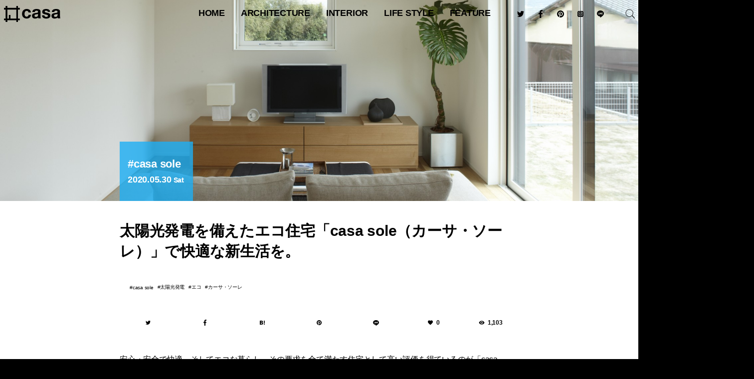

--- FILE ---
content_type: text/html; charset=UTF-8
request_url: https://hash-casa.com/2020/05/30/confortlifeatecocasasole/
body_size: 34653
content:
<!DOCTYPE html>
<html lang="ja" class="no-js" itemscope itemtype="http://schema.org/WebSite" prefix="og: http://ogp.me/ns# fb: http://ogp.me/ns/fb# website: http://ogp.me/ns/website#"><head>
<meta charset="UTF-8" />
<meta name="viewport" content="width=device-width" />
<meta name="description" content="安心・安全で快適、そしてエコな暮らし。その要求を全て満たす住宅として高い評価を得ているのが「casa sole（カーサ・ソーレ）」だ。地震や台風といった天災が多い日本では、頑丈な家でありつつも環境に配..." />
<meta name="keywords" content="casa sole,太陽光発電,エコ,カーサ・ソーレ" />
<meta name="p:domain_verify" content="a1498a55529148c38c6054aeb19663cf"/>
<meta name="twitter:card" content="summary_large_image" />
<meta name="twitter:site" content="@hash_casa" />
<meta property="fb:app_id" content="1728594657420234" />
<meta property="og:locale" content="ja_JP" />
<meta property="og:site_name" content="#casa" />
<meta property="og:type" content="article" />
<meta property="article:publisher" content="https://www.facebook.com/hash.casa/" />
<meta property="og:title" content="太陽光発電を備えたエコ住宅「casa sole（カーサ・ソーレ）」で快適な新生活を。" />
<meta property="og:description" content="安心・安全で快適、そしてエコな暮らし。その要求を全て満たす住宅として高い評価を得ているのが「casa sole（カーサ・ソーレ）」だ。地震や台風といった天災が多い日本では、頑丈な家でありつつも環境に配..." />
<meta property="og:url" content="https://hash-casa.com/2020/05/30/confortlifeatecocasasole/" />
<meta property="og:image" content="https://hash-casa.com/wp-content/uploads/2020/03/4f6ada90ad00ee26d83a39f472ec34ff.jpg" />
<meta property="og:image:width" content="1920" />
<meta property="og:image:height" content="1280" />
<link rel="shortcut icon" type="image/svg+xml" sizes="any" href="/favicon.svg" />
<link rel="apple-touch-icon" href="/icon.png">
<link rel="icon" href="https://hash-casa.com/wp-content/uploads/2016/04/cropped-icon-32x32.png" sizes="32x32" />
<link rel="icon" href="https://hash-casa.com/wp-content/uploads/2016/04/cropped-icon-192x192.png" sizes="192x192" />
<link rel="apple-touch-icon" href="https://hash-casa.com/wp-content/uploads/2016/04/cropped-icon-180x180.png" />
<meta name="msapplication-TileImage" content="https://hash-casa.com/wp-content/uploads/2016/04/cropped-icon-270x270.png" />
<!--[if lt IE 9]>
<script src="https://hash-casa.com/wp-content/themes/hash-casa-2020/js/html5.js"></script>
<![endif]-->
		<meta http-equiv='x-dns-prefetch-control' content='on'>
		<link rel='dns-prefetch' href='//cdn.shopify.com' />
		<link rel='dns-prefetch' href='//sdks.shopifycdn.com' />

<meta name='robots' content='index, follow, max-image-preview:large, max-snippet:-1, max-video-preview:-1' />
	<style>img:is([sizes="auto" i], [sizes^="auto," i]) { contain-intrinsic-size: 3000px 1500px }</style>
	<!-- Jetpack Site Verification Tags -->
<meta name="google-site-verification" content="5A9AHPuaWNTD57tta-nKbAbSKYIKq6nPWlr1EJkMETM" />

	<!-- This site is optimized with the Yoast SEO plugin v26.8 - https://yoast.com/product/yoast-seo-wordpress/ -->
	<title>太陽光発電を備えたエコ住宅「casa sole（カーサ・ソーレ）」で快適な新生活を。 - #casa</title>
	<link rel="canonical" href="https://hash-casa.com/2020/05/30/confortlifeatecocasasole/" />
	<meta property="og:locale" content="ja_JP" />
	<meta property="og:type" content="article" />
	<meta property="og:title" content="太陽光発電を備えたエコ住宅「casa sole（カーサ・ソーレ）」で快適な新生活を。 - #casa" />
	<meta property="og:description" content="安心・安全で快適、そしてエコな暮らし。その要求を全て満たす住宅として高い評価を得ているのが「casa sole（カーサ・ソーレ）」だ。地震や台風といった天災が多い日本では、頑丈な家でありつつも環境に配慮できている住宅がま [&hellip;]" />
	<meta property="og:url" content="https://hash-casa.com/2020/05/30/confortlifeatecocasasole/" />
	<meta property="og:site_name" content="#casa" />
	<meta property="article:author" content="https://www.facebook.com/hash.casa/" />
	<meta property="article:published_time" content="2020-05-29T23:00:24+00:00" />
	<meta property="og:image" content="https://hash-casa.com/wp-content/uploads/2020/03/4f6ada90ad00ee26d83a39f472ec34ff.jpg" />
	<meta property="og:image:width" content="1920" />
	<meta property="og:image:height" content="1280" />
	<meta property="og:image:type" content="image/jpeg" />
	<meta name="author" content="#casa 編集部" />
	<meta name="twitter:card" content="summary_large_image" />
	<meta name="twitter:creator" content="@hash_casa" />
	<meta name="twitter:label1" content="執筆者" />
	<meta name="twitter:data1" content="#casa 編集部" />
	<script data-jetpack-boost="ignore" type="application/ld+json" class="yoast-schema-graph">{"@context":"https://schema.org","@graph":[{"@type":"Article","@id":"https://hash-casa.com/2020/05/30/confortlifeatecocasasole/#article","isPartOf":{"@id":"https://hash-casa.com/2020/05/30/confortlifeatecocasasole/"},"author":{"name":"#casa 編集部","@id":"https://hash-casa.com/#/schema/person/e0a4e4a65af4325e1650a19432e303d7"},"headline":"太陽光発電を備えたエコ住宅「casa sole（カーサ・ソーレ）」で快適な新生活を。","datePublished":"2020-05-29T23:00:24+00:00","mainEntityOfPage":{"@id":"https://hash-casa.com/2020/05/30/confortlifeatecocasasole/"},"wordCount":21,"image":{"@id":"https://hash-casa.com/2020/05/30/confortlifeatecocasasole/#primaryimage"},"thumbnailUrl":"https://hash-casa.com/wp-content/uploads/2020/03/4f6ada90ad00ee26d83a39f472ec34ff.jpg","keywords":["casa sole","太陽光発電","エコ","カーサ・ソーレ"],"articleSection":["casa sole"],"inLanguage":"ja"},{"@type":"WebPage","@id":"https://hash-casa.com/2020/05/30/confortlifeatecocasasole/","url":"https://hash-casa.com/2020/05/30/confortlifeatecocasasole/","name":"太陽光発電を備えたエコ住宅「casa sole（カーサ・ソーレ）」で快適な新生活を。 - #casa","isPartOf":{"@id":"https://hash-casa.com/#website"},"primaryImageOfPage":{"@id":"https://hash-casa.com/2020/05/30/confortlifeatecocasasole/#primaryimage"},"image":{"@id":"https://hash-casa.com/2020/05/30/confortlifeatecocasasole/#primaryimage"},"thumbnailUrl":"https://hash-casa.com/wp-content/uploads/2020/03/4f6ada90ad00ee26d83a39f472ec34ff.jpg","datePublished":"2020-05-29T23:00:24+00:00","author":{"@id":"https://hash-casa.com/#/schema/person/e0a4e4a65af4325e1650a19432e303d7"},"breadcrumb":{"@id":"https://hash-casa.com/2020/05/30/confortlifeatecocasasole/#breadcrumb"},"inLanguage":"ja","potentialAction":[{"@type":"ReadAction","target":["https://hash-casa.com/2020/05/30/confortlifeatecocasasole/"]}]},{"@type":"ImageObject","inLanguage":"ja","@id":"https://hash-casa.com/2020/05/30/confortlifeatecocasasole/#primaryimage","url":"https://hash-casa.com/wp-content/uploads/2020/03/4f6ada90ad00ee26d83a39f472ec34ff.jpg","contentUrl":"https://hash-casa.com/wp-content/uploads/2020/03/4f6ada90ad00ee26d83a39f472ec34ff.jpg","width":1920,"height":1280},{"@type":"BreadcrumbList","@id":"https://hash-casa.com/2020/05/30/confortlifeatecocasasole/#breadcrumb","itemListElement":[{"@type":"ListItem","position":1,"name":"ホーム","item":"https://hash-casa.com/"},{"@type":"ListItem","position":2,"name":"太陽光発電を備えたエコ住宅「casa sole（カーサ・ソーレ）」で快適な新生活を。"}]},{"@type":"WebSite","@id":"https://hash-casa.com/#website","url":"https://hash-casa.com/","name":"#casa","description":"ハッシュカーサ | 暮らしとデザイン","potentialAction":[{"@type":"SearchAction","target":{"@type":"EntryPoint","urlTemplate":"https://hash-casa.com/?s={search_term_string}"},"query-input":{"@type":"PropertyValueSpecification","valueRequired":true,"valueName":"search_term_string"}}],"inLanguage":"ja"},{"@type":"Person","@id":"https://hash-casa.com/#/schema/person/e0a4e4a65af4325e1650a19432e303d7","name":"#casa 編集部","image":{"@type":"ImageObject","inLanguage":"ja","@id":"https://hash-casa.com/#/schema/person/image/","url":"https://hash-casa.com/wp-content/uploads/2017/07/13092180_1777407782487523_7898389916857867056_n-96x96.jpg","contentUrl":"https://hash-casa.com/wp-content/uploads/2017/07/13092180_1777407782487523_7898389916857867056_n-96x96.jpg","caption":"#casa 編集部"},"description":"住まうこと、個性的で豊かな暮らし方の紹介、建築家や著名人へのインタビューなど毎日更新中！ 「暮らしとデザイン」をテーマにしたWEBマガジン「#casa」（ハッシュ・カーサ）。","sameAs":["http://hash-casa.com/","https://www.facebook.com/hash.casa/","hash_casa","https://x.com/hash_casa"],"url":"https://hash-casa.com/member/hashcasa/"}]}</script>
	<!-- / Yoast SEO plugin. -->


<link rel='dns-prefetch' href='//stats.wp.com' />
<link rel='dns-prefetch' href='//v0.wordpress.com' />

<link rel='stylesheet' id='all-css-880f7fd6a6945e3874d446300b9b0b49' href='https://hash-casa.com/wp-content/boost-cache/static/f6c4b38992.min.css' type='text/css' media='all' />
<style id='classic-theme-styles-inline-css'>
/*! This file is auto-generated */
.wp-block-button__link{color:#fff;background-color:#32373c;border-radius:9999px;box-shadow:none;text-decoration:none;padding:calc(.667em + 2px) calc(1.333em + 2px);font-size:1.125em}.wp-block-file__button{background:#32373c;color:#fff;text-decoration:none}
</style>
<style id='jetpack-sharing-buttons-style-inline-css'>
.jetpack-sharing-buttons__services-list{display:flex;flex-direction:row;flex-wrap:wrap;gap:0;list-style-type:none;margin:5px;padding:0}.jetpack-sharing-buttons__services-list.has-small-icon-size{font-size:12px}.jetpack-sharing-buttons__services-list.has-normal-icon-size{font-size:16px}.jetpack-sharing-buttons__services-list.has-large-icon-size{font-size:24px}.jetpack-sharing-buttons__services-list.has-huge-icon-size{font-size:36px}@media print{.jetpack-sharing-buttons__services-list{display:none!important}}.editor-styles-wrapper .wp-block-jetpack-sharing-buttons{gap:0;padding-inline-start:0}ul.jetpack-sharing-buttons__services-list.has-background{padding:1.25em 2.375em}
</style>
<style id='global-styles-inline-css'>
:root{--wp--preset--aspect-ratio--square: 1;--wp--preset--aspect-ratio--4-3: 4/3;--wp--preset--aspect-ratio--3-4: 3/4;--wp--preset--aspect-ratio--3-2: 3/2;--wp--preset--aspect-ratio--2-3: 2/3;--wp--preset--aspect-ratio--16-9: 16/9;--wp--preset--aspect-ratio--9-16: 9/16;--wp--preset--color--black: #000000;--wp--preset--color--cyan-bluish-gray: #abb8c3;--wp--preset--color--white: #ffffff;--wp--preset--color--pale-pink: #f78da7;--wp--preset--color--vivid-red: #cf2e2e;--wp--preset--color--luminous-vivid-orange: #ff6900;--wp--preset--color--luminous-vivid-amber: #fcb900;--wp--preset--color--light-green-cyan: #7bdcb5;--wp--preset--color--vivid-green-cyan: #00d084;--wp--preset--color--pale-cyan-blue: #8ed1fc;--wp--preset--color--vivid-cyan-blue: #0693e3;--wp--preset--color--vivid-purple: #9b51e0;--wp--preset--gradient--vivid-cyan-blue-to-vivid-purple: linear-gradient(135deg,rgba(6,147,227,1) 0%,rgb(155,81,224) 100%);--wp--preset--gradient--light-green-cyan-to-vivid-green-cyan: linear-gradient(135deg,rgb(122,220,180) 0%,rgb(0,208,130) 100%);--wp--preset--gradient--luminous-vivid-amber-to-luminous-vivid-orange: linear-gradient(135deg,rgba(252,185,0,1) 0%,rgba(255,105,0,1) 100%);--wp--preset--gradient--luminous-vivid-orange-to-vivid-red: linear-gradient(135deg,rgba(255,105,0,1) 0%,rgb(207,46,46) 100%);--wp--preset--gradient--very-light-gray-to-cyan-bluish-gray: linear-gradient(135deg,rgb(238,238,238) 0%,rgb(169,184,195) 100%);--wp--preset--gradient--cool-to-warm-spectrum: linear-gradient(135deg,rgb(74,234,220) 0%,rgb(151,120,209) 20%,rgb(207,42,186) 40%,rgb(238,44,130) 60%,rgb(251,105,98) 80%,rgb(254,248,76) 100%);--wp--preset--gradient--blush-light-purple: linear-gradient(135deg,rgb(255,206,236) 0%,rgb(152,150,240) 100%);--wp--preset--gradient--blush-bordeaux: linear-gradient(135deg,rgb(254,205,165) 0%,rgb(254,45,45) 50%,rgb(107,0,62) 100%);--wp--preset--gradient--luminous-dusk: linear-gradient(135deg,rgb(255,203,112) 0%,rgb(199,81,192) 50%,rgb(65,88,208) 100%);--wp--preset--gradient--pale-ocean: linear-gradient(135deg,rgb(255,245,203) 0%,rgb(182,227,212) 50%,rgb(51,167,181) 100%);--wp--preset--gradient--electric-grass: linear-gradient(135deg,rgb(202,248,128) 0%,rgb(113,206,126) 100%);--wp--preset--gradient--midnight: linear-gradient(135deg,rgb(2,3,129) 0%,rgb(40,116,252) 100%);--wp--preset--font-size--small: 13px;--wp--preset--font-size--medium: 20px;--wp--preset--font-size--large: 36px;--wp--preset--font-size--x-large: 42px;--wp--preset--spacing--20: 0.44rem;--wp--preset--spacing--30: 0.67rem;--wp--preset--spacing--40: 1rem;--wp--preset--spacing--50: 1.5rem;--wp--preset--spacing--60: 2.25rem;--wp--preset--spacing--70: 3.38rem;--wp--preset--spacing--80: 5.06rem;--wp--preset--shadow--natural: 6px 6px 9px rgba(0, 0, 0, 0.2);--wp--preset--shadow--deep: 12px 12px 50px rgba(0, 0, 0, 0.4);--wp--preset--shadow--sharp: 6px 6px 0px rgba(0, 0, 0, 0.2);--wp--preset--shadow--outlined: 6px 6px 0px -3px rgba(255, 255, 255, 1), 6px 6px rgba(0, 0, 0, 1);--wp--preset--shadow--crisp: 6px 6px 0px rgba(0, 0, 0, 1);}:where(.is-layout-flex){gap: 0.5em;}:where(.is-layout-grid){gap: 0.5em;}body .is-layout-flex{display: flex;}.is-layout-flex{flex-wrap: wrap;align-items: center;}.is-layout-flex > :is(*, div){margin: 0;}body .is-layout-grid{display: grid;}.is-layout-grid > :is(*, div){margin: 0;}:where(.wp-block-columns.is-layout-flex){gap: 2em;}:where(.wp-block-columns.is-layout-grid){gap: 2em;}:where(.wp-block-post-template.is-layout-flex){gap: 1.25em;}:where(.wp-block-post-template.is-layout-grid){gap: 1.25em;}.has-black-color{color: var(--wp--preset--color--black) !important;}.has-cyan-bluish-gray-color{color: var(--wp--preset--color--cyan-bluish-gray) !important;}.has-white-color{color: var(--wp--preset--color--white) !important;}.has-pale-pink-color{color: var(--wp--preset--color--pale-pink) !important;}.has-vivid-red-color{color: var(--wp--preset--color--vivid-red) !important;}.has-luminous-vivid-orange-color{color: var(--wp--preset--color--luminous-vivid-orange) !important;}.has-luminous-vivid-amber-color{color: var(--wp--preset--color--luminous-vivid-amber) !important;}.has-light-green-cyan-color{color: var(--wp--preset--color--light-green-cyan) !important;}.has-vivid-green-cyan-color{color: var(--wp--preset--color--vivid-green-cyan) !important;}.has-pale-cyan-blue-color{color: var(--wp--preset--color--pale-cyan-blue) !important;}.has-vivid-cyan-blue-color{color: var(--wp--preset--color--vivid-cyan-blue) !important;}.has-vivid-purple-color{color: var(--wp--preset--color--vivid-purple) !important;}.has-black-background-color{background-color: var(--wp--preset--color--black) !important;}.has-cyan-bluish-gray-background-color{background-color: var(--wp--preset--color--cyan-bluish-gray) !important;}.has-white-background-color{background-color: var(--wp--preset--color--white) !important;}.has-pale-pink-background-color{background-color: var(--wp--preset--color--pale-pink) !important;}.has-vivid-red-background-color{background-color: var(--wp--preset--color--vivid-red) !important;}.has-luminous-vivid-orange-background-color{background-color: var(--wp--preset--color--luminous-vivid-orange) !important;}.has-luminous-vivid-amber-background-color{background-color: var(--wp--preset--color--luminous-vivid-amber) !important;}.has-light-green-cyan-background-color{background-color: var(--wp--preset--color--light-green-cyan) !important;}.has-vivid-green-cyan-background-color{background-color: var(--wp--preset--color--vivid-green-cyan) !important;}.has-pale-cyan-blue-background-color{background-color: var(--wp--preset--color--pale-cyan-blue) !important;}.has-vivid-cyan-blue-background-color{background-color: var(--wp--preset--color--vivid-cyan-blue) !important;}.has-vivid-purple-background-color{background-color: var(--wp--preset--color--vivid-purple) !important;}.has-black-border-color{border-color: var(--wp--preset--color--black) !important;}.has-cyan-bluish-gray-border-color{border-color: var(--wp--preset--color--cyan-bluish-gray) !important;}.has-white-border-color{border-color: var(--wp--preset--color--white) !important;}.has-pale-pink-border-color{border-color: var(--wp--preset--color--pale-pink) !important;}.has-vivid-red-border-color{border-color: var(--wp--preset--color--vivid-red) !important;}.has-luminous-vivid-orange-border-color{border-color: var(--wp--preset--color--luminous-vivid-orange) !important;}.has-luminous-vivid-amber-border-color{border-color: var(--wp--preset--color--luminous-vivid-amber) !important;}.has-light-green-cyan-border-color{border-color: var(--wp--preset--color--light-green-cyan) !important;}.has-vivid-green-cyan-border-color{border-color: var(--wp--preset--color--vivid-green-cyan) !important;}.has-pale-cyan-blue-border-color{border-color: var(--wp--preset--color--pale-cyan-blue) !important;}.has-vivid-cyan-blue-border-color{border-color: var(--wp--preset--color--vivid-cyan-blue) !important;}.has-vivid-purple-border-color{border-color: var(--wp--preset--color--vivid-purple) !important;}.has-vivid-cyan-blue-to-vivid-purple-gradient-background{background: var(--wp--preset--gradient--vivid-cyan-blue-to-vivid-purple) !important;}.has-light-green-cyan-to-vivid-green-cyan-gradient-background{background: var(--wp--preset--gradient--light-green-cyan-to-vivid-green-cyan) !important;}.has-luminous-vivid-amber-to-luminous-vivid-orange-gradient-background{background: var(--wp--preset--gradient--luminous-vivid-amber-to-luminous-vivid-orange) !important;}.has-luminous-vivid-orange-to-vivid-red-gradient-background{background: var(--wp--preset--gradient--luminous-vivid-orange-to-vivid-red) !important;}.has-very-light-gray-to-cyan-bluish-gray-gradient-background{background: var(--wp--preset--gradient--very-light-gray-to-cyan-bluish-gray) !important;}.has-cool-to-warm-spectrum-gradient-background{background: var(--wp--preset--gradient--cool-to-warm-spectrum) !important;}.has-blush-light-purple-gradient-background{background: var(--wp--preset--gradient--blush-light-purple) !important;}.has-blush-bordeaux-gradient-background{background: var(--wp--preset--gradient--blush-bordeaux) !important;}.has-luminous-dusk-gradient-background{background: var(--wp--preset--gradient--luminous-dusk) !important;}.has-pale-ocean-gradient-background{background: var(--wp--preset--gradient--pale-ocean) !important;}.has-electric-grass-gradient-background{background: var(--wp--preset--gradient--electric-grass) !important;}.has-midnight-gradient-background{background: var(--wp--preset--gradient--midnight) !important;}.has-small-font-size{font-size: var(--wp--preset--font-size--small) !important;}.has-medium-font-size{font-size: var(--wp--preset--font-size--medium) !important;}.has-large-font-size{font-size: var(--wp--preset--font-size--large) !important;}.has-x-large-font-size{font-size: var(--wp--preset--font-size--x-large) !important;}
:where(.wp-block-post-template.is-layout-flex){gap: 1.25em;}:where(.wp-block-post-template.is-layout-grid){gap: 1.25em;}
:where(.wp-block-columns.is-layout-flex){gap: 2em;}:where(.wp-block-columns.is-layout-grid){gap: 2em;}
:root :where(.wp-block-pullquote){font-size: 1.5em;line-height: 1.6;}
</style>
                
        	<style>img#wpstats{display:none}</style>
		            <style id="wpp-loading-animation-styles">@-webkit-keyframes bgslide{from{background-position-x:0}to{background-position-x:-200%}}@keyframes bgslide{from{background-position-x:0}to{background-position-x:-200%}}.wpp-widget-block-placeholder,.wpp-shortcode-placeholder{margin:0 auto;width:60px;height:3px;background:#dd3737;background:linear-gradient(90deg,#dd3737 0%,#571313 10%,#dd3737 100%);background-size:200% auto;border-radius:3px;-webkit-animation:bgslide 1s infinite linear;animation:bgslide 1s infinite linear}</style>
            <style type="text/css">
  #wpadminbar {
    top: auto !important;
    bottom: 0;
  }
  html.no-js {
	  margin-top:0 !important;
	  /*margin-bottom:32px !important;*/
  }
  </style><link rel="icon" href="https://hash-casa.com/wp-content/uploads/2016/04/cropped-icon-32x32.png" sizes="32x32" />
<link rel="icon" href="https://hash-casa.com/wp-content/uploads/2016/04/cropped-icon-192x192.png" sizes="192x192" />
<link rel="apple-touch-icon" href="https://hash-casa.com/wp-content/uploads/2016/04/cropped-icon-180x180.png" />
<meta name="msapplication-TileImage" content="https://hash-casa.com/wp-content/uploads/2016/04/cropped-icon-270x270.png" />
<link rel="alternate" type="application/rss+xml" title="#casa フィード" href="https://hash-casa.com/feed/" />
<link rel="stylesheet" href="https://hash-casa.com/wp-content/themes/hash-casa-2020/css/slick.css" type="text/css" media="all" />
<link rel="stylesheet" href="https://hash-casa.com/wp-content/themes/hash-casa-2020/css/photoswipe.css" type="text/css" media="all" />
<link rel="stylesheet" href="https://hash-casa.com/wp-content/themes/hash-casa-2020/css/default-skin.css" type="text/css" media="all" />
<link rel="stylesheet" href="https://hash-casa.com/wp-content/themes/hash-casa-2020/css/nprogress.css" type="text/css" media="all" />
<link rel="stylesheet" href="https://ajax.googleapis.com/ajax/libs/jqueryui/1.12.1/themes/base/jquery-ui.css" />











<!-- Google tag (gtag.js) -->

<!-- Google Tag Manager -->

<!-- End Google Tag Manager -->
</head>
<body class="wp-singular post-template-default single single-post single-format-standard sole">
<header id="header" class="header wrap" role="banner">
<p id="site_title" class="title"><a id="top" name="top" rel="home" href="https://hash-casa.com/">
<img src="https://hash-casa.com/wp-content/uploads/2020/06/logo.svg" alt="#casa" id="logo" class="logo" /></a></p>
<button type="button" class="nav toggle hamburger">
	<span class="supply">
		<span class="line"></span>
	</span>
</button>
<button type="button" class="nav toggle loupe">
	<img src="https://hash-casa.com/wp-content/themes/hash-casa-2020/images/search.svg" class="supply open" />
	<img src="https://hash-casa.com/wp-content/themes/hash-casa-2020/images/reset.svg" class="supply close" />
</button>
</header><!--/#header-->
<nav id="navigation" class="navigation" role="navigation">
<ul id="global_navi" class="nav"><li id="menu-item-11" class="home menu-item menu-item-type-custom menu-item-object-custom menu-item-home menu-item-11"><a href="https://hash-casa.com/" title="トップページ">HOME</a></li>
<li id="menu-item-122563" class="menu-item menu-item-type-taxonomy menu-item-object-category menu-item-has-children menu-item-122563"><a href="https://hash-casa.com/architecture/">architecture</a>
<ul class="sub-menu">
	<li id="menu-item-25147" class="menu-item menu-item-type-taxonomy menu-item-object-category menu-item-25147"><a href="https://hash-casa.com/architecture/worldarchitecture/" class="menu-image-title-after menu-image-not-hovered"><img width="1024" height="683" src="https://hash-casa.com/wp-content/uploads/2020/02/WRNT1473-1024x683.jpg" class="menu-image menu-image-title-after" alt="" decoding="async" fetchpriority="high" /><span class="menu-image-title-after menu-image-title">世界の建築</span></a></li>
	<li id="menu-item-25148" class="menu-item menu-item-type-taxonomy menu-item-object-category menu-item-25148"><a href="https://hash-casa.com/architecture/japanarchitecture/" class="menu-image-title-after menu-image-not-hovered"><img width="1024" height="683" src="https://hash-casa.com/wp-content/uploads/2020/07/MG_7753-1024x683.jpg" class="menu-image menu-image-title-after" alt="" decoding="async" /><span class="menu-image-title-after menu-image-title">日本の建築</span></a></li>
	<li id="menu-item-25149" class="menu-item menu-item-type-taxonomy menu-item-object-category menu-item-25149"><a href="https://hash-casa.com/architecture/masterpiecehouse/" class="menu-image-title-after menu-image-not-hovered"><img width="1024" height="683" src="https://hash-casa.com/wp-content/uploads/2019/06/JRUO3811-1024x683.jpg" class="menu-image menu-image-title-after" alt="ファンズワース邸" decoding="async" /><span class="menu-image-title-after menu-image-title">名作住宅</span></a></li>
	<li id="menu-item-25150" class="menu-item menu-item-type-taxonomy menu-item-object-category menu-item-25150"><a href="https://hash-casa.com/architecture/bauhaus/" class="menu-image-title-after menu-image-not-hovered"><img width="1024" height="683" src="https://hash-casa.com/wp-content/uploads/2020/01/LMST1935-1024x683.jpg" class="menu-image menu-image-title-after" alt="" decoding="async" /><span class="menu-image-title-after menu-image-title">バウハウス</span></a></li>
</ul>
</li>
<li id="menu-item-25151" class="menu-item menu-item-type-taxonomy menu-item-object-category menu-item-has-children menu-item-25151"><a href="https://hash-casa.com/interior/">interior</a>
<ul class="sub-menu">
	<li id="menu-item-25153" class="menu-item menu-item-type-taxonomy menu-item-object-category menu-item-25153"><a href="https://hash-casa.com/interior/nordic/" class="menu-image-title-after menu-image-not-hovered"><img width="1024" height="684" src="https://hash-casa.com/wp-content/uploads/2020/01/628e622ab8ba984dfed9c506d3fc6611-1024x684.jpg" class="menu-image menu-image-title-after" alt="" decoding="async" /><span class="menu-image-title-after menu-image-title">北欧デザイン</span></a></li>
	<li id="menu-item-25152" class="menu-item menu-item-type-taxonomy menu-item-object-category menu-item-25152"><a href="https://hash-casa.com/interior/designhotel/" class="menu-image-title-after menu-image-not-hovered"><img width="1024" height="683" src="https://hash-casa.com/wp-content/uploads/2017/11/MG_3667-1024x683.jpg" class="menu-image menu-image-title-after" alt="" decoding="async" /><span class="menu-image-title-after menu-image-title">デザインホテル</span></a></li>
	<li id="menu-item-25155" class="menu-item menu-item-type-taxonomy menu-item-object-category menu-item-25155"><a href="https://hash-casa.com/furniture/chair/" class="menu-image-title-after menu-image-not-hovered"><img width="800" height="533" src="https://hash-casa.com/wp-content/uploads/2017/07/BKF_16065_1.jpg" class="menu-image menu-image-title-after" alt="" decoding="async" /><span class="menu-image-title-after menu-image-title">椅子</span></a></li>
	<li id="menu-item-25154" class="menu-item menu-item-type-taxonomy menu-item-object-category menu-item-25154"><a href="https://hash-casa.com/furniture/lighting/" class="menu-image-title-after menu-image-not-hovered"><img width="1024" height="683" src="https://hash-casa.com/wp-content/uploads/2017/07/theworkshoplamp-1024x683.jpg" class="menu-image menu-image-title-after" alt="" decoding="async" /><span class="menu-image-title-after menu-image-title">照明</span></a></li>
</ul>
</li>
<li id="menu-item-25156" class="menu-item menu-item-type-taxonomy menu-item-object-category menu-item-has-children menu-item-25156"><a href="https://hash-casa.com/lifestyle/">Life Style</a>
<ul class="sub-menu">
	<li id="menu-item-25157" class="menu-item menu-item-type-taxonomy menu-item-object-category menu-item-25157"><a href="https://hash-casa.com/lifestyle/diy/" class="menu-image-title-after menu-image-not-hovered"><img width="1000" height="667" src="https://hash-casa.com/wp-content/uploads/2018/09/44c23b6b15d70994d766716b66bcaf1c.jpeg" class="menu-image menu-image-title-after" alt="" decoding="async" /><span class="menu-image-title-after menu-image-title">DIY</span></a></li>
	<li id="menu-item-25158" class="menu-item menu-item-type-taxonomy menu-item-object-category menu-item-25158"><a href="https://hash-casa.com/lifestyle/glamping/" class="menu-image-title-after menu-image-not-hovered"><img width="1024" height="616" src="https://hash-casa.com/wp-content/uploads/2018/09/oroa-1024x616.png" class="menu-image menu-image-title-after" alt="" decoding="async" /><span class="menu-image-title-after menu-image-title">グランピング</span></a></li>
	<li id="menu-item-25159" class="menu-item menu-item-type-taxonomy menu-item-object-category menu-item-25159"><a href="https://hash-casa.com/lifestyle/resort/" class="menu-image-title-after menu-image-not-hovered"><img width="1024" height="768" src="https://hash-casa.com/wp-content/uploads/2017/08/FullSizeRender-22-1-1024x768.jpg" class="menu-image menu-image-title-after" alt="" decoding="async" /><span class="menu-image-title-after menu-image-title">リゾートライフ</span></a></li>
	<li id="menu-item-25160" class="menu-item menu-item-type-taxonomy menu-item-object-category menu-item-25160"><a href="https://hash-casa.com/lifestyle/minimallife/" class="menu-image-title-after menu-image-not-hovered"><img width="36" height="24" src="https://hash-casa.com/wp-content/uploads/2018/10/exterior.jpg" class="menu-image menu-image-title-after" alt="" decoding="async" /><span class="menu-image-title-after menu-image-title">ミニマルライフ</span></a></li>
</ul>
</li>
<li id="menu-item-25165" class="menu-item menu-item-type-taxonomy menu-item-object-category menu-item-has-children menu-item-25165"><a href="https://hash-casa.com/feature/">feature</a>
<ul class="sub-menu">
	<li id="menu-item-25167" class="menu-item menu-item-type-taxonomy menu-item-object-category menu-item-25167"><a href="https://hash-casa.com/feature/radio/" class="menu-image-title-after menu-image-not-hovered"><img width="1024" height="683" src="https://hash-casa.com/wp-content/uploads/2019/07/ritsukotateyama-1024x683.jpg" class="menu-image menu-image-title-after" alt="" decoding="async" /><span class="menu-image-title-after menu-image-title">RADIO</span></a></li>
	<li id="menu-item-25163" class="menu-item menu-item-type-taxonomy menu-item-object-category menu-item-25163"><a href="https://hash-casa.com/lifeisart/" class="menu-image-title-after menu-image-not-hovered"><img width="1024" height="1024" src="https://hash-casa.com/wp-content/uploads/2019/02/IMG_2879-1024x1024.jpg" class="menu-image menu-image-title-after" alt="" decoding="async" /><span class="menu-image-title-after menu-image-title">LIFE IS ART</span></a></li>
	<li id="menu-item-25166" class="menu-item menu-item-type-taxonomy menu-item-object-category menu-item-25166"><a href="https://hash-casa.com/feature/yadokari/" class="menu-image-title-after menu-image-not-hovered"><img width="1024" height="683" src="https://hash-casa.com/wp-content/uploads/2018/09/large-1024x683.jpg" class="menu-image menu-image-title-after" alt="" decoding="async" /><span class="menu-image-title-after menu-image-title">YADOKARI</span></a></li>
	<li id="menu-item-25164" class="menu-item menu-item-type-taxonomy menu-item-object-category menu-item-25164"><a href="https://hash-casa.com/event/milanodesignweek/" class="menu-image-title-after menu-image-not-hovered"><img width="1024" height="768" src="https://hash-casa.com/wp-content/uploads/2018/05/IMG_E9687-1024x768.jpg" class="menu-image menu-image-title-after" alt="" decoding="async" /><span class="menu-image-title-after menu-image-title">Milano Design Week</span></a></li>
</ul>
</li>
</ul><div id="searchform" class="searchform">
	<form role="search" method="get" id="search" class="search" action="https://hash-casa.com/">
		<label class="screen-reader-text" for="s"></label>
		<input type="submit" id="searchsubmit" class="submit" value="検索" />
		<input type="search" value="" name="s" id="s" placeholder="記事を検索" autocomplete="off" />
		<input type="reset" class="reset" value="&times;" />
	</form>
</div>
<ul class="sns_links">
<li class="sns_link"><a class="link_twitter btn_twitter" href="https://twitter.com/hash_casa"><img src="https://hash-casa.com/wp-content/themes/hash-casa-2020/images/twitter.svg" /></a></li><li class="sns_link"><a class="link_facebook btn_facebook" href="https://www.facebook.com/hash.casa/"><img src="https://hash-casa.com/wp-content/themes/hash-casa-2020/images/facebook.svg" /></a></li><li class="sns_link"><a class="link_pinterest btn_pinterest" href="https://www.pinterest.jp/hashcasa/"><img src="https://hash-casa.com/wp-content/themes/hash-casa-2020/images/pinterest.svg" /></a></li><li class="sns_link"><a class="link_instagram btn_instagram" href="https://www.instagram.com/hash_casa/"><img src="https://hash-casa.com/wp-content/themes/hash-casa-2020/images/instagram.svg" /></a></li><li class="sns_link"><a class="link_line btn_line" href="https://liff.line.me/1645278921-kWRPP32q/?accountId=hashcasa"><img src="https://hash-casa.com/wp-content/themes/hash-casa-2020/images/line.svg" /></a></li></ul>
</nav><!--/#navigation--><div id="container" class="container inner">

<nav id="breadcrumb" class="breadcrumb wrap" itemscope itemtype="http://schema.org/BreadcrumbList"><ul class="topicpath inner" itemscope itemtype="https://schema.org/BreadcrumbList"><li itemprop="itemListElement" itemprop="itemListElement" itemscope itemtype="https://schema.org/ListItem" class="home"><a itemprop="item" href="https://hash-casa.com"><span class="home_title" itemprop="name">ホーム</span></a><meta itemprop="id" content="https://hash-casa.com" /><meta itemprop="position" content="1" /></li><li itemprop="itemListElement" itemscope itemtype="http://schema.org/ListItem"><span class="allow">&gt;&#160;</span><a itemprop="item" class="category_title page_title" href="https://hash-casa.com/sole/">casa sole</a><meta property="position" content="2" /></li><li itemprop="itemListElement" itemscope itemtype="http://schema.org/ListItem"><span class="allow">&gt;&#160;</span><a itemprop="item" href="https://hash-casa.com/2020/05/30/confortlifeatecocasasole/" class="current"><span class="page_title" itemprop="name">太陽光発電を備えたエコ住宅「casa sole（カーサ・ソーレ）」で快適な新生活を。</span><meta itemprop="position" content="3" /></a></li></ul></nav>
<main id="main" class="main" role="main">
<article id="post-22757" class="article post post-22757 type-post status-publish format-standard has-post-thumbnail hentry category-sole tag-casa-sole tag-28 tag-257 tag-754 sole">
    	<header class="header">
		<figure class="image">
		<img src="https://hash-casa.com/wp-content/uploads/2020/03/4f6ada90ad00ee26d83a39f472ec34ff.jpg" class="lazyload" />			<figcaption class="caption">
				<ul class="meta">
					<li class="category">
						<ul class="categories"><li class="category_sole"><a href="https://hash-casa.com/sole/"/>casa sole</a></li></ul>
					</li>
					<li class="datetime"><time datetime="2020-05-30" class="date">2020.05.30<span class="day">Sat</span></time></li>
                	<!--<li class="author">
						<a href="https://hash-casa.com/member/hashcasa/" class="authorlink"><img alt='アバター画像' src='https://hash-casa.com/wp-content/uploads/2017/07/13092180_1777407782487523_7898389916857867056_n-80x80.jpg' srcset='https://hash-casa.com/wp-content/uploads/2017/07/13092180_1777407782487523_7898389916857867056_n-160x160.jpg 2x' class='avatar avatar-80 photo' height='80' width='80' loading='lazy' decoding='async'/><span class="name">#casa 編集部</span></a>
                	</li>-->
				</ul>
			</figcaption>
		</figure>
		<h1 class="headline"><a href="https://hash-casa.com/2020/05/30/confortlifeatecocasasole/" class="title">太陽光発電を備えたエコ住宅「casa sole（カーサ・ソーレ）」で快適な新生活を。</a></h1>
	</header>
	<aside class="tags">
    	<ul class="tag_list"><li class="tag"><a href="https://hash-casa.com/hashtag/casa-sole/" rel="tag">casa sole</a></li><li class="tag"><a href="https://hash-casa.com/hashtag/%e5%a4%aa%e9%99%bd%e5%85%89%e7%99%ba%e9%9b%bb/" rel="tag">太陽光発電</a></li><li class="tag"><a href="https://hash-casa.com/hashtag/%e3%82%a8%e3%82%b3/" rel="tag">エコ</a></li><li class="tag"><a href="https://hash-casa.com/hashtag/%e3%82%ab%e3%83%bc%e3%82%b5%e3%83%bb%e3%82%bd%e3%83%bc%e3%83%ac/" rel="tag">カーサ・ソーレ</a></li></ul>    </aside>
    <aside class="snsshare">
    	<ul  class="btns share_btns">
  			<li class="sns_btn"><a class="btn_twitter" href="https://twitter.com/share?url=https://hash-casa.com/2020/05/30/confortlifeatecocasasole/&text=太陽光発電を備えたエコ住宅「casa sole（カーサ・ソーレ）」で快適な新生活を。&hashtags=casasole,太陽光発電,エコ,カーサソーレ" onclick="javascript:window.open(this.href, '', 'menubar=no,toolbar=no,resizable=yes,scrollbars=yes,height=300,width=600');return false;">
    			<img src="https://hash-casa.com/wp-content/themes/hash-casa-2020/images/twitter.svg" />  			</a></li>
            <li class="sns_btn"><a href="https://www.facebook.com/share.php?u=https://hash-casa.com/2020/05/30/confortlifeatecocasasole/&t=太陽光発電を備えたエコ住宅「casa sole（カーサ・ソーレ）」で快適な新生活を。" onclick="javascript:window.open(this.href, '', 'menubar=no,toolbar=no,resizable=yes,scrollbars=yes,height=300,width=600');return false;" class="btn_facebook">
    			<img src="https://hash-casa.com/wp-content/themes/hash-casa-2020/images/facebook.svg" />  			</a></li>
            <li class="sns_btn"><a class="btn_hatena"  href="http://b.hatena.ne.jp/add?mode=confirm&url=https://hash-casa.com/2020/05/30/confortlifeatecocasasole/&title=太陽光発電を備えたエコ住宅「casa sole（カーサ・ソーレ）」で快適な新生活を。" onclick="javascript:window.open(this.href, '', 'menubar=no,toolbar=no,resizable=yes,scrollbars=yes,height=400,width=800');return false;">
    			<img src="https://hash-casa.com/wp-content/themes/hash-casa-2020/images/hatena.svg" />  			</a></li>
            <li class="sns_btn"><a class="btn_pinterest" data-pin-custom="true" data-pin-do="buttonBookmark" data-pin-round="true" href="https://www.pinterest.com/pin/create/button/">
    			<img src="https://hash-casa.com/wp-content/themes/hash-casa-2020/images/pinterest.svg" />  			</a></li>
            <li class="sns_btn"><a class="btn_line" href="https://lineit.line.me/share/ui?url=https://hash-casa.com/2020/05/30/confortlifeatecocasasole/"><img src="https://hash-casa.com/wp-content/themes/hash-casa-2020/images/line.svg" /></a></li>
            <li class="info"><img src="https://hash-casa.com/wp-content/themes/hash-casa-2020/images/like.svg" /><span class="count" data-num="0">0</span></li>
            <li class="info"><img src="https://hash-casa.com/wp-content/themes/hash-casa-2020/images/view.svg" /><span class="count" data-num="1,103">1,103</span></li>
			<!--<li class="info count">6</li>-->
		</ul>
    </aside>
	<section class="section content" data-pswp>
				<p>安心・安全で快適、そしてエコな暮らし。その要求を全て満たす住宅として高い評価を得ているのが「casa sole（カーサ・ソーレ）」だ。地震や台風といった天災が多い日本では、頑丈な家でありつつも環境に配慮できている住宅がますます重要視されてくるだろう。日本の風土に幅広く対応し、世界レベルの建築技術を取り入れた「casa sole（カーサ・ソーレ）」が、暖かな家族の生活をサポートする。</p>
<h2>世界でもトップクラスの断熱性能を目指して</h2>
<p><img loading="lazy" decoding="async" class="aligncenter size-full wp-image-22758" src="https://hash-casa.com/wp-content/uploads/2020/03/ae75f02ccff688e6802d1ec5d4176e81.jpg" alt="" width="1920" height="1280" srcset="https://hash-casa.com/wp-content/uploads/2020/03/ae75f02ccff688e6802d1ec5d4176e81.jpg 1920w, https://hash-casa.com/wp-content/uploads/2020/03/ae75f02ccff688e6802d1ec5d4176e81-300x200.jpg 300w, https://hash-casa.com/wp-content/uploads/2020/03/ae75f02ccff688e6802d1ec5d4176e81-1024x683.jpg 1024w, https://hash-casa.com/wp-content/uploads/2020/03/ae75f02ccff688e6802d1ec5d4176e81-768x512.jpg 768w, https://hash-casa.com/wp-content/uploads/2020/03/ae75f02ccff688e6802d1ec5d4176e81-1536x1024.jpg 1536w, https://hash-casa.com/wp-content/uploads/2020/03/ae75f02ccff688e6802d1ec5d4176e81-624x416.jpg 624w" sizes="auto, (max-width: 1920px) 100vw, 1920px" /></p>
<p>環境先進国であるドイツを参考に、日本の住宅に不足していた断熱性能を徹底的に改善したのがcasa soleである。これまで数多く使用されてきた2層ガラスを更に断熱効果の高い3層ガラスにすることで、夏は太陽の熱を遮り、冬は冷たい外気から家族を守る住宅が完成した。また玄関ドアや天窓にもこだわることで、空気の通り道をコントロールし快適な室内温度を保つことができる。これにより冷暖房に必要な電力が削減され、太陽光発電で得られるエネルギーも上手く活用しながら、快適かつエコな暮らしを実現可能だ。</p>
<h2>ライフスタイルに合わせた自由な間取り</h2>
<p><img loading="lazy" decoding="async" class="aligncenter size-full wp-image-22759" src="https://hash-casa.com/wp-content/uploads/2020/03/1395e68c880df71518291d201219104e.jpg" alt="" width="1280" height="1920" srcset="https://hash-casa.com/wp-content/uploads/2020/03/1395e68c880df71518291d201219104e.jpg 1280w, https://hash-casa.com/wp-content/uploads/2020/03/1395e68c880df71518291d201219104e-200x300.jpg 200w, https://hash-casa.com/wp-content/uploads/2020/03/1395e68c880df71518291d201219104e-683x1024.jpg 683w, https://hash-casa.com/wp-content/uploads/2020/03/1395e68c880df71518291d201219104e-768x1152.jpg 768w, https://hash-casa.com/wp-content/uploads/2020/03/1395e68c880df71518291d201219104e-1024x1536.jpg 1024w" sizes="auto, (max-width: 1280px) 100vw, 1280px" /></p>
<p>実用性とデザインを兼ね備えているのもcasa soleの魅力の1つだ。大きな特徴である2階のワンルームは、自由に間取りを変更できるようになっている。夫婦2人で広々と暮らしたり、友人を招いて談笑できる大広間を用意したりと様々なプランニングが可能である。生活が続いていく中でのライフスタイルの変化にも対応しており、子供部屋や仕事部屋など新しい部屋が必要になった場合でも、最低限のコストで容易にリフォームをすることができる。</p>
<h2>頑丈な家、という安心</h2>
<p><img loading="lazy" decoding="async" class="aligncenter size-full wp-image-22760" src="https://hash-casa.com/wp-content/uploads/2020/03/6d5984757e4774ebe8e2f6dd642d28a2.jpg" alt="" width="1920" height="1280" srcset="https://hash-casa.com/wp-content/uploads/2020/03/6d5984757e4774ebe8e2f6dd642d28a2.jpg 1920w, https://hash-casa.com/wp-content/uploads/2020/03/6d5984757e4774ebe8e2f6dd642d28a2-300x200.jpg 300w, https://hash-casa.com/wp-content/uploads/2020/03/6d5984757e4774ebe8e2f6dd642d28a2-1024x683.jpg 1024w, https://hash-casa.com/wp-content/uploads/2020/03/6d5984757e4774ebe8e2f6dd642d28a2-768x512.jpg 768w, https://hash-casa.com/wp-content/uploads/2020/03/6d5984757e4774ebe8e2f6dd642d28a2-1536x1024.jpg 1536w, https://hash-casa.com/wp-content/uploads/2020/03/6d5984757e4774ebe8e2f6dd642d28a2-624x416.jpg 624w" sizes="auto, (max-width: 1920px) 100vw, 1920px" /></p>
<p>天災に見舞われたとき、自宅で安心していつも通りの生活ができるということは何ものにも代えがたいだろう。casa soleは、数百年に一度起こるレベルである震度7の地震でも倒壊しないよう対策が施されている。従来の地震への対策では壁や柱を増やす手法が主流だったが、これは居住性の低下と引き換えのものであった。しかしcasa soleは、使用する木材や揺れを軽減する制振機構に最先端の技術を用いることで、広い居住空間を犠牲にすることなく高い耐震性を得ているのである。</p>
<h2>キレイな空気に包まれる幸せ</h2>
<p><img loading="lazy" decoding="async" class="aligncenter size-full wp-image-22761" src="https://hash-casa.com/wp-content/uploads/2020/03/4f6ada90ad00ee26d83a39f472ec34ff.jpg" alt="" width="1920" height="1280" srcset="https://hash-casa.com/wp-content/uploads/2020/03/4f6ada90ad00ee26d83a39f472ec34ff.jpg 1920w, https://hash-casa.com/wp-content/uploads/2020/03/4f6ada90ad00ee26d83a39f472ec34ff-300x200.jpg 300w, https://hash-casa.com/wp-content/uploads/2020/03/4f6ada90ad00ee26d83a39f472ec34ff-1024x683.jpg 1024w, https://hash-casa.com/wp-content/uploads/2020/03/4f6ada90ad00ee26d83a39f472ec34ff-768x512.jpg 768w, https://hash-casa.com/wp-content/uploads/2020/03/4f6ada90ad00ee26d83a39f472ec34ff-1536x1024.jpg 1536w, https://hash-casa.com/wp-content/uploads/2020/03/4f6ada90ad00ee26d83a39f472ec34ff-624x416.jpg 624w" sizes="auto, (max-width: 1920px) 100vw, 1920px" /></p>
<p>カーサ・ソーレの快適な居住性は、単に空間の広さだけで成り立っているものではない。外気を室内に取り込む際に、最新の3次元構造を採用したフィルターを通すことで、PM2.5や花粉といった微粒子を室内に入り込ませることなく清浄な空気を室内に供給できるのだ。そして断熱性の高い家で重要になってくる、空気を循環させるための換気システムにも気を配り、カビや結露に悩むことなく生活ができるようになっている。また表面に多くの気孔を持つ卵の殻を使用した壁紙を貼ることで、湿気の多い梅雨でも乾燥する冬でも湿度を調整することができる。</p>
<h3>エコ住宅「casa sole（カーサ・ソーレ）」で過ごす理想の生活</h3>
<p>「casa sole（カーサ・ソーレ）」は現在の住宅に求められている要素を高いレベルで兼ね備えていると言えるだろう。寒さにも暑さにも対応できる断熱性能と、変化するライフスタイルにも柔軟に寄り添える自由な間取り。何よりも地震大国である日本では欠かすことのできない十分な耐震性。この素晴らしい居住環境を提供する「casa sole（カーサ・ソーレ）」を、あなたのマイホームの選択肢の1つとしてみてはいかがだろうか。</p>
			</section>
    <aside class="snsshare">
    	<ul  class="btns share_btns">
  			<li class="sns_btn"><a class="btn_twitter" href="https://twitter.com/share?url=https://hash-casa.com/2020/05/30/confortlifeatecocasasole/&text=太陽光発電を備えたエコ住宅「casa sole（カーサ・ソーレ）」で快適な新生活を。&hashtags=casasole,太陽光発電,エコ,カーサソーレ" onclick="javascript:window.open(this.href, '', 'menubar=no,toolbar=no,resizable=yes,scrollbars=yes,height=300,width=600');return false;">
    			<img src="https://hash-casa.com/wp-content/themes/hash-casa-2020/images/twitter.svg" />  			</a></li>
            <li class="sns_btn"><a href="https://www.facebook.com/share.php?u=https://hash-casa.com/2020/05/30/confortlifeatecocasasole/&t=太陽光発電を備えたエコ住宅「casa sole（カーサ・ソーレ）」で快適な新生活を。" onclick="javascript:window.open(this.href, '', 'menubar=no,toolbar=no,resizable=yes,scrollbars=yes,height=300,width=600');return false;" class="btn_facebook">
    			<img src="https://hash-casa.com/wp-content/themes/hash-casa-2020/images/facebook.svg" />  			</a></li>
            <li class="sns_btn"><a class="btn_hatena"  href="http://b.hatena.ne.jp/add?mode=confirm&url=https://hash-casa.com/2020/05/30/confortlifeatecocasasole/&title=太陽光発電を備えたエコ住宅「casa sole（カーサ・ソーレ）」で快適な新生活を。" onclick="javascript:window.open(this.href, '', 'menubar=no,toolbar=no,resizable=yes,scrollbars=yes,height=400,width=800');return false;">
    			<img src="https://hash-casa.com/wp-content/themes/hash-casa-2020/images/hatena.svg" />  			</a></li>
            <li class="sns_btn"><a class="btn_pinterest" data-pin-custom="true" data-pin-do="buttonBookmark" data-pin-round="true" href="https://www.pinterest.com/pin/create/button/">
    			<img src="https://hash-casa.com/wp-content/themes/hash-casa-2020/images/pinterest.svg" />  			</a></li>
            <li class="sns_btn"><a class="btn_line" href="https://lineit.line.me/share/ui?url=https://hash-casa.com/2020/05/30/confortlifeatecocasasole/"><img src="https://hash-casa.com/wp-content/themes/hash-casa-2020/images/line.svg" /></a></li>
            <li class="info"><img src="https://hash-casa.com/wp-content/themes/hash-casa-2020/images/like.svg" /><span class="count" data-num="0">0</span></li>
            <li class="info"><img src="https://hash-casa.com/wp-content/themes/hash-casa-2020/images/view.svg" /><span class="count" data-num="1,103">1,103</span></li>
			<!--<li class="info count">6</li>-->
		</ul>
    </aside>
	<aside class="tags">
    	<ul class="tag_list"><li class="tag"><a href="https://hash-casa.com/hashtag/casa-sole/" rel="tag">casa sole</a></li><li class="tag"><a href="https://hash-casa.com/hashtag/%e5%a4%aa%e9%99%bd%e5%85%89%e7%99%ba%e9%9b%bb/" rel="tag">太陽光発電</a></li><li class="tag"><a href="https://hash-casa.com/hashtag/%e3%82%a8%e3%82%b3/" rel="tag">エコ</a></li><li class="tag"><a href="https://hash-casa.com/hashtag/%e3%82%ab%e3%83%bc%e3%82%b5%e3%83%bb%e3%82%bd%e3%83%bc%e3%83%ac/" rel="tag">カーサ・ソーレ</a></li></ul>    </aside>
    <aside class="aside subscribe">
		<header class="header"><h3 class="headline">Subscribe &amp; Follow<span class="subtitle">#casaアカウントをフォローして最新情報をGET！</span></h3></header>
		<section class="section">
			<ul class="sns_links">
				<li class="sns_link"><a class="link_twitter btn_twitter" href="https://twitter.com/hash_casa"><img src="https://hash-casa.com/wp-content/themes/hash-casa-2020/images/twitter.svg" /></a></li>				<li class="sns_link"><a class="link_facebook btn_facebook" href="https://www.facebook.com/hash.casa/"><img src="https://hash-casa.com/wp-content/themes/hash-casa-2020/images/facebook.svg" /><span class="count">22K</span></a></li>				<li class="sns_link"><a class="link_instagram btn_instagram" href="https://www.instagram.com/hash_casa/"><img src="https://hash-casa.com/wp-content/themes/hash-casa-2020/images/instagram.svg" /><span class="count">12K</span></a></li>				<li class="sns_link"><a class="link_line btn_line" href="https://liff.line.me/1645278921-kWRPP32q/?accountId=hashcasa"><img src="https://hash-casa.com/wp-content/themes/hash-casa-2020/images/line.svg" /></a></li>				<li class="sns_link"><a class="link_feed btn_feed" href="https://hash-casa.com/feed/"><img src="https://hash-casa.com/wp-content/themes/hash-casa-2020/images/feed.svg" /></a></li>
			</ul>
		</section>
    </aside>
	    <aside class="aside author">		<header class="header"><h3 class="headline">Written by<span class="subtitle">この記事を書いた人</span></h3></header>
		<section class="section">
			<figure class="thumbnail"><a href="https://hash-casa.com/member/hashcasa/"><img alt='アバター画像' src='https://hash-casa.com/wp-content/uploads/2017/07/13092180_1777407782487523_7898389916857867056_n-200x200.jpg' srcset='https://hash-casa.com/wp-content/uploads/2017/07/13092180_1777407782487523_7898389916857867056_n-400x400.jpg 2x' class='avatar avatar-200 photo' height='200' width='200' loading='lazy' decoding='async'/></a></figure>
			<div class="text">
				<h3 class="name"><a href="https://hash-casa.com/member/hashcasa/">#casa 編集部</a></h3>
				<p class="description">住まうこと、個性的で豊かな暮らし方の紹介、建築家や著名人へのインタビューなど毎日更新中！</p><p>「暮らしとデザイン」をテーマにしたWEBマガジン「#casa」（ハッシュ・カーサ）。</p>				<p class="link"><a href="https://hash-casa.com/member/hashcasa/">#casa 編集部の記事一覧</a></p>
			</div>
		</section>
    </aside>
		<aside class="aside cta">
         	<figure class="thumbnail"><a href="https://www.casasole.jp/"><img src="https://hash-casa.com/wp-content/uploads/2016/11/1DX_5568.jpg" /></a></figure>        <div class="text">
			<h3 class="headline"><a href="https://www.casasole.jp/" class="title">casa sole</a></h3>
			<p class="description">エネルギーを極力使わず、エネルギーを生み出し</p><p>永く暮らせるための今、もっともECOな家。</p>			<p class="link"><a class="btn btn_sole" href="https://www.casasole.jp/" onClick=”gtag(‘event’,’click’,['event_category':'link','event_label':'https://www.casasole.jp/','value':'1']);”><strong>casa sole</strong>について</a></p>
        </div>
     	</aside>
	<footer class="footer">
        	<nav class="contentnav">
			<ul class="pager posts">
        		<li class="postpager prevpost"><article class="post post_prev"><a href="https://hash-casa.com/2020/05/29/e1027/" class="image" title="巨匠ル・コルビュジエも嫉妬したアイリーン・グレイ自身の別荘「ヴィラE-1027」"><img width="624" height="416" src="https://hash-casa.com/wp-content/uploads/2020/03/b4945240665d43331cdd1c62d34f1eb2-624x416.jpg" class="attachment-feature_thumbnail size-feature_thumbnail wp-post-image" alt="" decoding="async" loading="lazy" srcset="https://hash-casa.com/wp-content/uploads/2020/03/b4945240665d43331cdd1c62d34f1eb2-624x416.jpg 624w, https://hash-casa.com/wp-content/uploads/2020/03/b4945240665d43331cdd1c62d34f1eb2-300x200.jpg 300w, https://hash-casa.com/wp-content/uploads/2020/03/b4945240665d43331cdd1c62d34f1eb2-1024x683.jpg 1024w, https://hash-casa.com/wp-content/uploads/2020/03/b4945240665d43331cdd1c62d34f1eb2-768x512.jpg 768w, https://hash-casa.com/wp-content/uploads/2020/03/b4945240665d43331cdd1c62d34f1eb2.jpg 1536w" sizes="auto, (max-width: 624px) 100vw, 624px" /></a><h2 class="headline"><a href="https://hash-casa.com/2020/05/29/e1027/" class="title">巨匠ル・コルビュジエも嫉妬したアイリーン・グレイ自身の別荘「ヴィラE-1027」</a></h2></article></li>
				<li class="postpager nextpost"><article class="post post_next"><a href="https://hash-casa.com/2020/05/31/kiasma/" class="image" title="スティーヴン・ホールが手掛けた代表作、ヘルシンキ現代美術館「キアズマ」"><img width="624" height="416" src="https://hash-casa.com/wp-content/uploads/2020/03/MG_2245-624x416.jpg" class="attachment-feature_thumbnail size-feature_thumbnail wp-post-image" alt="" decoding="async" loading="lazy" srcset="https://hash-casa.com/wp-content/uploads/2020/03/MG_2245-624x416.jpg 624w, https://hash-casa.com/wp-content/uploads/2020/03/MG_2245-300x200.jpg 300w, https://hash-casa.com/wp-content/uploads/2020/03/MG_2245-1024x683.jpg 1024w, https://hash-casa.com/wp-content/uploads/2020/03/MG_2245-768x512.jpg 768w, https://hash-casa.com/wp-content/uploads/2020/03/MG_2245-1536x1024.jpg 1536w, https://hash-casa.com/wp-content/uploads/2020/03/MG_2245.jpg 1920w" sizes="auto, (max-width: 624px) 100vw, 624px" /></a><h2 class="headline"><a href="https://hash-casa.com/2020/05/31/kiasma/" class="title">スティーヴン・ホールが手掛けた代表作、ヘルシンキ現代美術館「キアズマ」</a></h2></article></li>
    		</ul>
		</nav>
		</footer>

</article><!-- #post-22757 -->

<aside class="article archive related">
	<header class="header">
		<h3 class="headline">Recommend<span class="subtitle">オススメ記事</span></h3>
	</header>


	
            <section class="posts">			<article class="post-118619 post type-post status-publish format-standard has-post-thumbnail hentry category-sole tag-257 tag-754 tag-875 tag-3109 tag-casa-sole tag-28 sole">
				<figure class="image">
                	<a href="https://hash-casa.com/2025/06/30/futureecohousecasasole/" title="太陽光発電と高気密高断熱の住まい「casa sole（カーサ・ソーレ）」で実現する未来型エコハウス">
                        <img width="800" height="800" src="https://hash-casa.com/wp-content/uploads/2023/04/009-3-800x800.jpg" class="attachment-feature_thumbnail size-feature_thumbnail wp-post-image" alt="casa sole 茅ヶ崎" decoding="async" loading="lazy" srcset="https://hash-casa.com/wp-content/uploads/2023/04/009-3-800x800.jpg 800w, https://hash-casa.com/wp-content/uploads/2023/04/009-3-150x150.jpg 150w, https://hash-casa.com/wp-content/uploads/2023/04/009-3-200x200.jpg 200w" sizes="auto, (max-width: 800px) 100vw, 800px" />					</a>
					<figcaption class="caption">
						<ul class="data">
							<li class="category">
								<a href="https://hash-casa.com/sole/">casasole</a>							</li>
							<li class="datetime"><time datetime="2025-06-30" class="date">2025.06.30<span class="day">Mon</span></time></li>
						</ul>
					</figcaption>
                </figure>
				<h3 class="headline"><a href="https://hash-casa.com/2025/06/30/futureecohousecasasole/" class="title" title="太陽光発電と高気密高断熱の住まい「casa sole（カーサ・ソーレ）」で実現する未来型エコハウス">太陽光発電と高気密高断熱の住まい「casa sole（カーサ・ソーレ）」で実現する未来型エコハウス</a></h3>
					<ul class="meta">
						<li class="author"><a href="https://hash-casa.com/member/hashcasa/" class="authorlink"><img alt='アバター画像' src='https://hash-casa.com/wp-content/uploads/2017/07/13092180_1777407782487523_7898389916857867056_n-80x80.jpg' srcset='https://hash-casa.com/wp-content/uploads/2017/07/13092180_1777407782487523_7898389916857867056_n-160x160.jpg 2x' class='avatar avatar-80 photo' height='80' width='80' loading='lazy' decoding='async'/><span class="name">#casa 編集部</span></a></li>
						<li class="info"><img src="https://hash-casa.com/wp-content/themes/hash-casa-2020/images/like.svg" /><span class="count">0</span></li>
						<li class="info"><img src="https://hash-casa.com/wp-content/themes/hash-casa-2020/images/view.svg" /><span class="count">216</span></li>
					</ul>
			</article><!--/post_118619-->
            			<article class="post-112892 post type-post status-publish format-standard has-post-thumbnail hentry category-casita tag-casita tag-413 tag-1468 tag-kanazawa tag-5160 tag-5511 tag-6945 tag-9599 tag-28 tag-313 casita">
				<figure class="image">
                	<a href="https://hash-casa.com/2025/03/09/reearthcasitapremium/" title="太陽光発電と蓄電池の搭載で電気代を約80％削減できる賃貸住宅「Re Earth casita Premium」が完成！">
                        <img width="800" height="630" src="https://hash-casa.com/wp-content/uploads/2025/03/main-800x630.png" class="attachment-feature_thumbnail size-feature_thumbnail wp-post-image" alt="Re Earth casita Premium" decoding="async" loading="lazy" />					</a>
					<figcaption class="caption">
						<ul class="data">
							<li class="category">
								<a href="https://hash-casa.com/casita/">casita</a>							</li>
							<li class="datetime"><time datetime="2025-03-09" class="date">2025.03.09<span class="day">Sun</span></time></li>
						</ul>
					</figcaption>
                </figure>
				<h3 class="headline"><a href="https://hash-casa.com/2025/03/09/reearthcasitapremium/" class="title" title="太陽光発電と蓄電池の搭載で電気代を約80％削減できる賃貸住宅「Re Earth casita Premium」が完成！">太陽光発電と蓄電池の搭載で電気代を約80％削減できる賃貸住宅「Re Earth casita Premium」が完成！</a></h3>
					<ul class="meta">
						<li class="author"><a href="https://hash-casa.com/member/casitajournal/" class="authorlink"><img alt='アバター画像' src='https://hash-casa.com/wp-content/uploads/2018/01/user_castajournal-1-80x80.png' srcset='https://hash-casa.com/wp-content/uploads/2018/01/user_castajournal-1-160x160.png 2x' class='avatar avatar-80 photo' height='80' width='80' loading='lazy' decoding='async'/><span class="name">CJ 編集部</span></a></li>
						<li class="info"><img src="https://hash-casa.com/wp-content/themes/hash-casa-2020/images/like.svg" /><span class="count">0</span></li>
						<li class="info"><img src="https://hash-casa.com/wp-content/themes/hash-casa-2020/images/view.svg" /><span class="count">580</span></li>
					</ul>
			</article><!--/post_112892-->
            			<article class="post-106293 post type-post status-publish format-standard has-post-thumbnail hentry category-designhotel category-resort tag-217 tag-9310 tag-9321 tag-257 tag-9311 tag-9322 tag-1017 tag-9312 tag-9323 tag-1651 tag-9313 tag-9324 tag-1808 tag-9314 tag-9325 tag-1825 tag-9315 tag-9326 tag-2296 tag-9316 tag-f tag-9317 tag-9318 tag-131 tag-9308 tag-9319 tag-147 tag-9309 tag-9320 designhotel interior resort lifestyle">
				<figure class="image">
                	<a href="https://hash-casa.com/2024/11/17/beyondgreenhotel/" title="伝統的建築とローカルデザインで持続可能な未来を切り開くホテル「ビヨンド・グリーン(Beyond Green)」">
                        <img width="800" height="800" src="https://hash-casa.com/wp-content/uploads/2024/11/main-6-800x800.jpg" class="attachment-feature_thumbnail size-feature_thumbnail wp-post-image" alt="Casa di Langa" decoding="async" loading="lazy" srcset="https://hash-casa.com/wp-content/uploads/2024/11/main-6-800x800.jpg 800w, https://hash-casa.com/wp-content/uploads/2024/11/main-6-150x150.jpg 150w, https://hash-casa.com/wp-content/uploads/2024/11/main-6-200x200.jpg 200w" sizes="auto, (max-width: 800px) 100vw, 800px" />					</a>
					<figcaption class="caption">
						<ul class="data">
							<li class="category">
								<a href="https://hash-casa.com/interior/designhotel/">デザインホテル</a>							</li>
							<li class="datetime"><time datetime="2024-11-17" class="date">2024.11.17<span class="day">Sun</span></time></li>
						</ul>
					</figcaption>
                </figure>
				<h3 class="headline"><a href="https://hash-casa.com/2024/11/17/beyondgreenhotel/" class="title" title="伝統的建築とローカルデザインで持続可能な未来を切り開くホテル「ビヨンド・グリーン(Beyond Green)」">伝統的建築とローカルデザインで持続可能な未来を切り開くホテル「ビヨンド・グリーン(Beyond Green)」</a></h3>
					<ul class="meta">
						<li class="author"><a href="https://hash-casa.com/member/hashcasa/" class="authorlink"><img alt='アバター画像' src='https://hash-casa.com/wp-content/uploads/2017/07/13092180_1777407782487523_7898389916857867056_n-80x80.jpg' srcset='https://hash-casa.com/wp-content/uploads/2017/07/13092180_1777407782487523_7898389916857867056_n-160x160.jpg 2x' class='avatar avatar-80 photo' height='80' width='80' loading='lazy' decoding='async'/><span class="name">#casa 編集部</span></a></li>
						<li class="info"><img src="https://hash-casa.com/wp-content/themes/hash-casa-2020/images/like.svg" /><span class="count">23</span></li>
						<li class="info"><img src="https://hash-casa.com/wp-content/themes/hash-casa-2020/images/view.svg" /><span class="count">714</span></li>
					</ul>
			</article><!--/post_106293-->
            			<article class="post-99657 post type-post status-publish format-standard has-post-thumbnail hentry category-housebuilding tag-49 tag-203 tag-257 tag-875 tag-zeh tag-3109 tag-3637 housebuilding">
				<figure class="image">
                	<a href="https://hash-casa.com/2024/07/19/zehpoint/" title="ZEHの住宅は本当に必要？後悔しないZEHの家づくりのポイントとは？">
                        <img width="800" height="800" src="https://hash-casa.com/wp-content/uploads/2024/07/AdobeStock_480350270-800x800.jpeg" class="attachment-feature_thumbnail size-feature_thumbnail wp-post-image" alt="" decoding="async" loading="lazy" srcset="https://hash-casa.com/wp-content/uploads/2024/07/AdobeStock_480350270-800x800.jpeg 800w, https://hash-casa.com/wp-content/uploads/2024/07/AdobeStock_480350270-150x150.jpeg 150w, https://hash-casa.com/wp-content/uploads/2024/07/AdobeStock_480350270-200x200.jpeg 200w" sizes="auto, (max-width: 800px) 100vw, 800px" />					</a>
					<figcaption class="caption">
						<ul class="data">
							<li class="category">
								<a href="https://hash-casa.com/housebuilding/">家づくり</a>							</li>
							<li class="datetime"><time datetime="2024-07-19" class="date">2024.07.19<span class="day">Fri</span></time></li>
						</ul>
					</figcaption>
                </figure>
				<h3 class="headline"><a href="https://hash-casa.com/2024/07/19/zehpoint/" class="title" title="ZEHの住宅は本当に必要？後悔しないZEHの家づくりのポイントとは？">ZEHの住宅は本当に必要？後悔しないZEHの家づくりのポイントとは？</a></h3>
					<ul class="meta">
						<li class="author"><a href="https://hash-casa.com/member/hashcasa/" class="authorlink"><img alt='アバター画像' src='https://hash-casa.com/wp-content/uploads/2017/07/13092180_1777407782487523_7898389916857867056_n-80x80.jpg' srcset='https://hash-casa.com/wp-content/uploads/2017/07/13092180_1777407782487523_7898389916857867056_n-160x160.jpg 2x' class='avatar avatar-80 photo' height='80' width='80' loading='lazy' decoding='async'/><span class="name">#casa 編集部</span></a></li>
						<li class="info"><img src="https://hash-casa.com/wp-content/themes/hash-casa-2020/images/like.svg" /><span class="count">1</span></li>
						<li class="info"><img src="https://hash-casa.com/wp-content/themes/hash-casa-2020/images/view.svg" /><span class="count">454</span></li>
					</ul>
			</article><!--/post_99657-->
            			<article class="post-95750 post type-post status-publish format-standard has-post-thumbnail hentry category-sole tag-28 tag-80 tag-875 tag-3109 sole">
				<figure class="image">
                	<a href="https://hash-casa.com/2024/05/30/ecolifeatcasasole/" title="太陽光発電とオール電化が標準装備された規格住宅「casa sole（カーサ・ソーレ）」でエコな暮らし。">
                        <img width="800" height="800" src="https://hash-casa.com/wp-content/uploads/2023/04/DJI_0002-800x800.jpg" class="attachment-feature_thumbnail size-feature_thumbnail wp-post-image" alt="casa sole 広島 2017" decoding="async" loading="lazy" srcset="https://hash-casa.com/wp-content/uploads/2023/04/DJI_0002-800x800.jpg 800w, https://hash-casa.com/wp-content/uploads/2023/04/DJI_0002-150x150.jpg 150w, https://hash-casa.com/wp-content/uploads/2023/04/DJI_0002-200x200.jpg 200w" sizes="auto, (max-width: 800px) 100vw, 800px" />					</a>
					<figcaption class="caption">
						<ul class="data">
							<li class="category">
								<a href="https://hash-casa.com/sole/">casasole</a>							</li>
							<li class="datetime"><time datetime="2024-05-30" class="date">2024.05.30<span class="day">Thu</span></time></li>
						</ul>
					</figcaption>
                </figure>
				<h3 class="headline"><a href="https://hash-casa.com/2024/05/30/ecolifeatcasasole/" class="title" title="太陽光発電とオール電化が標準装備された規格住宅「casa sole（カーサ・ソーレ）」でエコな暮らし。">太陽光発電とオール電化が標準装備された規格住宅「casa sole（カーサ・ソーレ）」でエコな暮らし。</a></h3>
					<ul class="meta">
						<li class="author"><a href="https://hash-casa.com/member/hashcasa/" class="authorlink"><img alt='アバター画像' src='https://hash-casa.com/wp-content/uploads/2017/07/13092180_1777407782487523_7898389916857867056_n-80x80.jpg' srcset='https://hash-casa.com/wp-content/uploads/2017/07/13092180_1777407782487523_7898389916857867056_n-160x160.jpg 2x' class='avatar avatar-80 photo' height='80' width='80' loading='lazy' decoding='async'/><span class="name">#casa 編集部</span></a></li>
						<li class="info"><img src="https://hash-casa.com/wp-content/themes/hash-casa-2020/images/like.svg" /><span class="count">0</span></li>
						<li class="info"><img src="https://hash-casa.com/wp-content/themes/hash-casa-2020/images/view.svg" /><span class="count">559</span></li>
					</ul>
			</article><!--/post_95750-->
            			<article class="post-88204 post type-post status-publish format-standard has-post-thumbnail hentry category-worldarchitecture tag-4213 tag-8256 tag-8257 tag-8258 tag-andreas-heller-architects-designers tag-8260 tag-28 tag-278 worldarchitecture architecture">
				<figure class="image">
                	<a href="https://hash-casa.com/2023/12/01/walderhaus/" title="森を街に持ってくる！ドイツ、木の現代建築の先駆け「森の家」を訪ねて">
                        <img width="800" height="800" src="https://hash-casa.com/wp-content/uploads/2023/11/E64A5533-800x800.jpg" class="attachment-feature_thumbnail size-feature_thumbnail wp-post-image" alt="" decoding="async" loading="lazy" srcset="https://hash-casa.com/wp-content/uploads/2023/11/E64A5533-800x800.jpg 800w, https://hash-casa.com/wp-content/uploads/2023/11/E64A5533-150x150.jpg 150w, https://hash-casa.com/wp-content/uploads/2023/11/E64A5533-200x200.jpg 200w" sizes="auto, (max-width: 800px) 100vw, 800px" />					</a>
					<figcaption class="caption">
						<ul class="data">
							<li class="category">
								<a href="https://hash-casa.com/architecture/worldarchitecture/">世界の建築</a>							</li>
							<li class="datetime"><time datetime="2023-12-01" class="date">2023.12.01<span class="day">Fri</span></time></li>
						</ul>
					</figcaption>
                </figure>
				<h3 class="headline"><a href="https://hash-casa.com/2023/12/01/walderhaus/" class="title" title="森を街に持ってくる！ドイツ、木の現代建築の先駆け「森の家」を訪ねて">森を街に持ってくる！ドイツ、木の現代建築の先駆け「森の家」を訪ねて</a></h3>
					<ul class="meta">
						<li class="author"><a href="https://hash-casa.com/member/hidekokawachi/" class="authorlink"><img alt='アバター画像' src='https://hash-casa.com/wp-content/uploads/2017/06/kawachi_pippo-80x80.jpg' srcset='https://hash-casa.com/wp-content/uploads/2017/06/kawachi_pippo-160x160.jpg 2x' class='avatar avatar-80 photo' height='80' width='80' loading='lazy' decoding='async'/><span class="name">河内秀子</span></a></li>
						<li class="info"><img src="https://hash-casa.com/wp-content/themes/hash-casa-2020/images/like.svg" /><span class="count">1</span></li>
						<li class="info"><img src="https://hash-casa.com/wp-content/themes/hash-casa-2020/images/view.svg" /><span class="count">3,459</span></li>
					</ul>
			</article><!--/post_88204-->
            </section>

</aside>


</main><!--/#main-->

<aside id="side" class="aside" role="complementary">
	
	<div class="widgets">
		<aside class="widget ranking aside">
			<header class="header"><h3 class="headline">ranking<span class="subtitle">人気記事ランキング</span></h3>
			<ul class="tab">
				<li class="daily"><a href="#daily">daily</a></li>
				<li class="weekly"><a href="#weekly">weekly</a></li>
				<li class="monthly"><a href="#monthly">monthly</a></li>
			</ul>
			</header>
			<section class="section">
			<ol id="daily" class="list ranking daily list_ranking">
<li class="rankingpost"><article class="post"><figure class="image"><a href="https://hash-casa.com/2022/12/21/fukuokaarchitecture/" target="_self"><img src="https://hash-casa.com/wp-content/uploads/wordpress-popular-posts/57821-featured-1280x960.jpg" width="1280" height="960" alt="" class="wpp-thumbnail wpp_featured wpp_cached_thumb" decoding="async" loading="lazy"></a></figure><div class="text"><h4 class="headline"><a href="https://hash-casa.com/2022/12/21/fukuokaarchitecture/" class="wpp-post-title" target="_self">福岡県にある日本を代表する有名建築家の作品10選。隈研吾の美しいスタバから磯崎新による鮨屋まで！</a></h4><ul class="meta"><li class="info"><img src="https://hash-casa.com/wp-content/themes/hash-casa-2020/images/view.svg"><span class="count viewcount">1.6k</span></li><li class="info datetime"><span class="date">2022.12.21</span></li></ul></div></article></li>
<li class="rankingpost"><article class="post"><figure class="image"><a href="https://hash-casa.com/2017/12/28/salkinstitute/" target="_self"><img src="https://hash-casa.com/wp-content/uploads/wordpress-popular-posts/12266-featured-1280x960.jpg" width="1280" height="960" alt="" class="wpp-thumbnail wpp_featured wpp_cached_thumb" decoding="async" loading="lazy"></a></figure><div class="text"><h4 class="headline"><a href="https://hash-casa.com/2017/12/28/salkinstitute/" class="wpp-post-title" target="_self">巨匠ルイス・カーンが設計した、もはやアートや彫刻のような「ソーク研究所」。</a></h4><ul class="meta"><li class="info"><img src="https://hash-casa.com/wp-content/themes/hash-casa-2020/images/view.svg"><span class="count viewcount">315</span></li><li class="info datetime"><span class="date">2017.12.28</span></li></ul></div></article></li>
<li class="rankingpost"><article class="post"><figure class="image"><a href="https://hash-casa.com/2019/07/13/fallingwater/" target="_self"><img src="https://hash-casa.com/wp-content/uploads/wordpress-popular-posts/20397-featured-1280x960.jpg" width="1280" height="960" alt="" class="wpp-thumbnail wpp_featured wpp_cached_thumb" decoding="async" loading="lazy"></a></figure><div class="text"><h4 class="headline"><a href="https://hash-casa.com/2019/07/13/fallingwater/" class="wpp-post-title" target="_self">フランク・ロイド・ライトによる美しすぎる傑作住宅「落水荘（フォーリング・ウォーター）」</a></h4><ul class="meta"><li class="info"><img src="https://hash-casa.com/wp-content/themes/hash-casa-2020/images/view.svg"><span class="count viewcount">158</span></li><li class="info datetime"><span class="date">2019.07.13</span></li></ul></div></article></li>
<li class="rankingpost"><article class="post"><figure class="image"><a href="https://hash-casa.com/2024/09/08/daita2019/" target="_self"><img src="https://hash-casa.com/wp-content/uploads/wordpress-popular-posts/99831-featured-1280x960.jpg" width="1280" height="960" alt="" class="wpp-thumbnail wpp_featured wpp_cached_thumb" decoding="async" loading="lazy"></a></figure><div class="text"><h4 class="headline"><a href="https://hash-casa.com/2024/09/08/daita2019/" class="wpp-post-title" target="_self">建築家・山田紗子によるゴリラの暮らしにヒントを得た、都市のなかの森のような自邸「daita2019」</a></h4><ul class="meta"><li class="info"><img src="https://hash-casa.com/wp-content/themes/hash-casa-2020/images/view.svg"><span class="count viewcount">133</span></li><li class="info datetime"><span class="date">2024.09.08</span></li></ul></div></article></li>
<li class="rankingpost"><article class="post"><figure class="image"><a href="https://hash-casa.com/2019/06/17/farnsworthhouse/" target="_self"><img src="https://hash-casa.com/wp-content/uploads/wordpress-popular-posts/19181-featured-1280x960.jpg" width="1280" height="960" alt="ファンズワース邸" class="wpp-thumbnail wpp_featured wpp_cached_thumb" decoding="async" loading="lazy"></a></figure><div class="text"><h4 class="headline"><a href="https://hash-casa.com/2019/06/17/farnsworthhouse/" class="wpp-post-title" target="_self">ミース・ファン・デル・ローエの建築思想が最も反映された傑作住宅「ファンズワース邸」</a></h4><ul class="meta"><li class="info"><img src="https://hash-casa.com/wp-content/themes/hash-casa-2020/images/view.svg"><span class="count viewcount">115</span></li><li class="info datetime"><span class="date">2019.06.17</span></li></ul></div></article></li>
<li class="rankingpost"><article class="post"><figure class="image"><a href="https://hash-casa.com/2022/02/22/architectureinkanazawa/" target="_self"><img src="https://hash-casa.com/wp-content/uploads/wordpress-popular-posts/44355-featured-1280x960.jpg" width="1280" height="960" alt="" class="wpp-thumbnail wpp_featured wpp_cached_thumb" decoding="async" loading="lazy"></a></figure><div class="text"><h4 class="headline"><a href="https://hash-casa.com/2022/02/22/architectureinkanazawa/" class="wpp-post-title" target="_self">石川県・金沢市にある日本を代表する有名建築家の美しい建築作品10選</a></h4><ul class="meta"><li class="info"><img src="https://hash-casa.com/wp-content/themes/hash-casa-2020/images/view.svg"><span class="count viewcount">47</span></li><li class="info datetime"><span class="date">2022.02.22</span></li></ul></div></article></li>
<li class="rankingpost"><article class="post"><figure class="image"><a href="https://hash-casa.com/2023/01/05/architectureinaichi/" target="_self"><img src="https://hash-casa.com/wp-content/uploads/wordpress-popular-posts/55712-featured-1280x960.jpg" width="1280" height="960" alt="" class="wpp-thumbnail wpp_featured wpp_cached_thumb" decoding="async" loading="lazy"></a></figure><div class="text"><h4 class="headline"><a href="https://hash-casa.com/2023/01/05/architectureinaichi/" class="wpp-post-title" target="_self">谷口吉生の美しい美術館や山本理顕の最新建築まで。愛知県にある有名建築家が手掛けた美しい建築作品10選</a></h4><ul class="meta"><li class="info"><img src="https://hash-casa.com/wp-content/themes/hash-casa-2020/images/view.svg"><span class="count viewcount">42</span></li><li class="info datetime"><span class="date">2023.01.05</span></li></ul></div></article></li>
<li class="rankingpost"><article class="post"><figure class="image"><a href="https://hash-casa.com/2024/06/28/architectureinibaraki/" target="_self"><img src="https://hash-casa.com/wp-content/uploads/wordpress-popular-posts/94193-featured-1280x960.jpg" width="1280" height="960" alt="" class="wpp-thumbnail wpp_featured wpp_cached_thumb" decoding="async" loading="lazy"></a></figure><div class="text"><h4 class="headline"><a href="https://hash-casa.com/2024/06/28/architectureinibaraki/" class="wpp-post-title" target="_self">茨城県の建築10選！妹島和世の「JR日立駅」や磯崎新の「水戸芸術館」など名作ばかり！</a></h4><ul class="meta"><li class="info"><img src="https://hash-casa.com/wp-content/themes/hash-casa-2020/images/view.svg"><span class="count viewcount">42</span></li><li class="info datetime"><span class="date">2024.06.28</span></li></ul></div></article></li>
<li class="rankingpost"><article class="post"><figure class="image"><a href="https://hash-casa.com/2025/12/23/solvinghouse/" target="_self"><img src="https://hash-casa.com/wp-content/uploads/wordpress-popular-posts/128390-featured-1280x960.jpg" width="1280" height="960" alt="" class="wpp-thumbnail wpp_featured wpp_cached_thumb" decoding="async" loading="lazy"></a></figure><div class="text"><h4 class="headline"><a href="https://hash-casa.com/2025/12/23/solvinghouse/" class="wpp-post-title" target="_self">ひとつながりの心地よさで、暮らしを「解く家」は建築家による内に開いた平屋の住まい。</a></h4><ul class="meta"><li class="info"><img src="https://hash-casa.com/wp-content/themes/hash-casa-2020/images/view.svg"><span class="count viewcount">39</span></li><li class="info datetime"><span class="date">2025.12.23</span></li></ul></div></article></li>
<li class="rankingpost"><article class="post"><figure class="image"><a href="https://hash-casa.com/2022/11/29/gifumediacosmos/" target="_self"><img src="https://hash-casa.com/wp-content/uploads/wordpress-popular-posts/57470-featured-1280x960.jpg" width="1280" height="960" alt="みんなの森・ぎふメディアコスモス" class="wpp-thumbnail wpp_featured wpp_cached_thumb" decoding="async" loading="lazy"></a></figure><div class="text"><h4 class="headline"><a href="https://hash-casa.com/2022/11/29/gifumediacosmos/" class="wpp-post-title" target="_self">建築家・伊東豊雄による波打つ屋根と天井が特徴的な岐阜の市民に愛される「みんなの森・ぎふメディアコスモス」</a></h4><ul class="meta"><li class="info"><img src="https://hash-casa.com/wp-content/themes/hash-casa-2020/images/view.svg"><span class="count viewcount">39</span></li><li class="info datetime"><span class="date">2022.11.29</span></li></ul></div></article></li>

</ol>			<ol id="weekly" class="list ranking weekly list_ranking">
<li class="rankingpost"><article class="post"><figure class="image"><a href="https://hash-casa.com/2022/12/21/fukuokaarchitecture/" target="_self"><img src="https://hash-casa.com/wp-content/uploads/wordpress-popular-posts/57821-featured-1280x960.jpg" width="1280" height="960" alt="" class="wpp-thumbnail wpp_featured wpp_cached_thumb" decoding="async" loading="lazy"></a></figure><div class="text"><h4 class="headline"><a href="https://hash-casa.com/2022/12/21/fukuokaarchitecture/" class="wpp-post-title" target="_self">福岡県にある日本を代表する有名建築家の作品10選。隈研吾の美しいスタバから磯崎新による鮨屋まで！</a></h4><ul class="meta"><li class="info"><img src="https://hash-casa.com/wp-content/themes/hash-casa-2020/images/view.svg"><span class="count viewcount">9.3k</span></li><li class="info datetime"><span class="date">2022.12.21</span></li></ul></div></article></li>
<li class="rankingpost"><article class="post"><figure class="image"><a href="https://hash-casa.com/2024/09/08/daita2019/" target="_self"><img src="https://hash-casa.com/wp-content/uploads/wordpress-popular-posts/99831-featured-1280x960.jpg" width="1280" height="960" alt="" class="wpp-thumbnail wpp_featured wpp_cached_thumb" decoding="async" loading="lazy"></a></figure><div class="text"><h4 class="headline"><a href="https://hash-casa.com/2024/09/08/daita2019/" class="wpp-post-title" target="_self">建築家・山田紗子によるゴリラの暮らしにヒントを得た、都市のなかの森のような自邸「daita2019」</a></h4><ul class="meta"><li class="info"><img src="https://hash-casa.com/wp-content/themes/hash-casa-2020/images/view.svg"><span class="count viewcount">1.8k</span></li><li class="info datetime"><span class="date">2024.09.08</span></li></ul></div></article></li>
<li class="rankingpost"><article class="post"><figure class="image"><a href="https://hash-casa.com/2017/12/28/salkinstitute/" target="_self"><img src="https://hash-casa.com/wp-content/uploads/wordpress-popular-posts/12266-featured-1280x960.jpg" width="1280" height="960" alt="" class="wpp-thumbnail wpp_featured wpp_cached_thumb" decoding="async" loading="lazy"></a></figure><div class="text"><h4 class="headline"><a href="https://hash-casa.com/2017/12/28/salkinstitute/" class="wpp-post-title" target="_self">巨匠ルイス・カーンが設計した、もはやアートや彫刻のような「ソーク研究所」。</a></h4><ul class="meta"><li class="info"><img src="https://hash-casa.com/wp-content/themes/hash-casa-2020/images/view.svg"><span class="count viewcount">1.7k</span></li><li class="info datetime"><span class="date">2017.12.28</span></li></ul></div></article></li>
<li class="rankingpost"><article class="post"><figure class="image"><a href="https://hash-casa.com/2019/07/13/fallingwater/" target="_self"><img src="https://hash-casa.com/wp-content/uploads/wordpress-popular-posts/20397-featured-1280x960.jpg" width="1280" height="960" alt="" class="wpp-thumbnail wpp_featured wpp_cached_thumb" decoding="async" loading="lazy"></a></figure><div class="text"><h4 class="headline"><a href="https://hash-casa.com/2019/07/13/fallingwater/" class="wpp-post-title" target="_self">フランク・ロイド・ライトによる美しすぎる傑作住宅「落水荘（フォーリング・ウォーター）」</a></h4><ul class="meta"><li class="info"><img src="https://hash-casa.com/wp-content/themes/hash-casa-2020/images/view.svg"><span class="count viewcount">882</span></li><li class="info datetime"><span class="date">2019.07.13</span></li></ul></div></article></li>
<li class="rankingpost"><article class="post"><figure class="image"><a href="https://hash-casa.com/2019/06/17/farnsworthhouse/" target="_self"><img src="https://hash-casa.com/wp-content/uploads/wordpress-popular-posts/19181-featured-1280x960.jpg" width="1280" height="960" alt="ファンズワース邸" class="wpp-thumbnail wpp_featured wpp_cached_thumb" decoding="async" loading="lazy"></a></figure><div class="text"><h4 class="headline"><a href="https://hash-casa.com/2019/06/17/farnsworthhouse/" class="wpp-post-title" target="_self">ミース・ファン・デル・ローエの建築思想が最も反映された傑作住宅「ファンズワース邸」</a></h4><ul class="meta"><li class="info"><img src="https://hash-casa.com/wp-content/themes/hash-casa-2020/images/view.svg"><span class="count viewcount">420</span></li><li class="info datetime"><span class="date">2019.06.17</span></li></ul></div></article></li>
<li class="rankingpost"><article class="post"><figure class="image"><a href="https://hash-casa.com/2022/02/22/architectureinkanazawa/" target="_self"><img src="https://hash-casa.com/wp-content/uploads/wordpress-popular-posts/44355-featured-1280x960.jpg" width="1280" height="960" alt="" class="wpp-thumbnail wpp_featured wpp_cached_thumb" decoding="async" loading="lazy"></a></figure><div class="text"><h4 class="headline"><a href="https://hash-casa.com/2022/02/22/architectureinkanazawa/" class="wpp-post-title" target="_self">石川県・金沢市にある日本を代表する有名建築家の美しい建築作品10選</a></h4><ul class="meta"><li class="info"><img src="https://hash-casa.com/wp-content/themes/hash-casa-2020/images/view.svg"><span class="count viewcount">311</span></li><li class="info datetime"><span class="date">2022.02.22</span></li></ul></div></article></li>
<li class="rankingpost"><article class="post"><figure class="image"><a href="https://hash-casa.com/2025/11/11/nakedmeetsgaudi/" target="_self"><img src="https://hash-casa.com/wp-content/uploads/wordpress-popular-posts/127088-featured-1280x960.jpg" width="1280" height="960" alt="" class="wpp-thumbnail wpp_featured wpp_cached_thumb" decoding="async" loading="lazy"></a></figure><div class="text"><h4 class="headline"><a href="https://hash-casa.com/2025/11/11/nakedmeetsgaudi/" class="wpp-post-title" target="_self">天才建築家“ガウディ”にネイキッドが迫る！『ガウディ没後100年公式事業NAKED meets ガウディ展』2026年1月開幕</a></h4><ul class="meta"><li class="info"><img src="https://hash-casa.com/wp-content/themes/hash-casa-2020/images/view.svg"><span class="count viewcount">290</span></li><li class="info datetime"><span class="date">2025.11.11</span></li></ul></div></article></li>
<li class="rankingpost"><article class="post"><figure class="image"><a href="https://hash-casa.com/2024/06/28/architectureinibaraki/" target="_self"><img src="https://hash-casa.com/wp-content/uploads/wordpress-popular-posts/94193-featured-1280x960.jpg" width="1280" height="960" alt="" class="wpp-thumbnail wpp_featured wpp_cached_thumb" decoding="async" loading="lazy"></a></figure><div class="text"><h4 class="headline"><a href="https://hash-casa.com/2024/06/28/architectureinibaraki/" class="wpp-post-title" target="_self">茨城県の建築10選！妹島和世の「JR日立駅」や磯崎新の「水戸芸術館」など名作ばかり！</a></h4><ul class="meta"><li class="info"><img src="https://hash-casa.com/wp-content/themes/hash-casa-2020/images/view.svg"><span class="count viewcount">282</span></li><li class="info datetime"><span class="date">2024.06.28</span></li></ul></div></article></li>
<li class="rankingpost"><article class="post"><figure class="image"><a href="https://hash-casa.com/2022/03/31/architectureinmiyagi/" target="_self"><img src="https://hash-casa.com/wp-content/uploads/wordpress-popular-posts/46226-featured-1280x960.jpg" width="1280" height="960" alt="" class="wpp-thumbnail wpp_featured wpp_cached_thumb" decoding="async" loading="lazy"></a></figure><div class="text"><h4 class="headline"><a href="https://hash-casa.com/2022/03/31/architectureinmiyagi/" class="wpp-post-title" target="_self">仙台や石巻など宮城県にある有名建築家による美しくユニークな建築作品13選</a></h4><ul class="meta"><li class="info"><img src="https://hash-casa.com/wp-content/themes/hash-casa-2020/images/view.svg"><span class="count viewcount">263</span></li><li class="info datetime"><span class="date">2022.03.31</span></li></ul></div></article></li>
<li class="rankingpost"><article class="post"><figure class="image"><a href="https://hash-casa.com/2019/06/23/villasavoye/" target="_self"><img src="https://hash-casa.com/wp-content/uploads/wordpress-popular-posts/19468-featured-1280x960.jpg" width="1280" height="960" alt="" class="wpp-thumbnail wpp_featured wpp_cached_thumb" decoding="async" loading="lazy"></a></figure><div class="text"><h4 class="headline"><a href="https://hash-casa.com/2019/06/23/villasavoye/" class="wpp-post-title" target="_self">近代建築の巨匠ル・コルビュジエの建築思想が詰め込まれた傑作住宅「サヴォア邸」</a></h4><ul class="meta"><li class="info"><img src="https://hash-casa.com/wp-content/themes/hash-casa-2020/images/view.svg"><span class="count viewcount">261</span></li><li class="info datetime"><span class="date">2019.06.23</span></li></ul></div></article></li>

</ol>			<ol id="monthly" class="list ranking monthly list_ranking">
<li class="rankingpost"><article class="post"><figure class="image"><a href="https://hash-casa.com/2022/12/21/fukuokaarchitecture/" target="_self"><img src="https://hash-casa.com/wp-content/uploads/wordpress-popular-posts/57821-featured-1280x960.jpg" width="1280" height="960" alt="" class="wpp-thumbnail wpp_featured wpp_cached_thumb" decoding="async" loading="lazy"></a></figure><div class="text"><h4 class="headline"><a href="https://hash-casa.com/2022/12/21/fukuokaarchitecture/" class="wpp-post-title" target="_self">福岡県にある日本を代表する有名建築家の作品10選。隈研吾の美しいスタバから磯崎新による鮨屋まで！</a></h4><ul class="meta"><li class="info"><img src="https://hash-casa.com/wp-content/themes/hash-casa-2020/images/view.svg"><span class="count viewcount">45.9k</span></li><li class="info datetime"><span class="date">2022.12.21</span></li></ul></div></article></li>
<li class="rankingpost"><article class="post"><figure class="image"><a href="https://hash-casa.com/2017/12/28/salkinstitute/" target="_self"><img src="https://hash-casa.com/wp-content/uploads/wordpress-popular-posts/12266-featured-1280x960.jpg" width="1280" height="960" alt="" class="wpp-thumbnail wpp_featured wpp_cached_thumb" decoding="async" loading="lazy"></a></figure><div class="text"><h4 class="headline"><a href="https://hash-casa.com/2017/12/28/salkinstitute/" class="wpp-post-title" target="_self">巨匠ルイス・カーンが設計した、もはやアートや彫刻のような「ソーク研究所」。</a></h4><ul class="meta"><li class="info"><img src="https://hash-casa.com/wp-content/themes/hash-casa-2020/images/view.svg"><span class="count viewcount">8.7k</span></li><li class="info datetime"><span class="date">2017.12.28</span></li></ul></div></article></li>
<li class="rankingpost"><article class="post"><figure class="image"><a href="https://hash-casa.com/2024/09/08/daita2019/" target="_self"><img src="https://hash-casa.com/wp-content/uploads/wordpress-popular-posts/99831-featured-1280x960.jpg" width="1280" height="960" alt="" class="wpp-thumbnail wpp_featured wpp_cached_thumb" decoding="async" loading="lazy"></a></figure><div class="text"><h4 class="headline"><a href="https://hash-casa.com/2024/09/08/daita2019/" class="wpp-post-title" target="_self">建築家・山田紗子によるゴリラの暮らしにヒントを得た、都市のなかの森のような自邸「daita2019」</a></h4><ul class="meta"><li class="info"><img src="https://hash-casa.com/wp-content/themes/hash-casa-2020/images/view.svg"><span class="count viewcount">5.4k</span></li><li class="info datetime"><span class="date">2024.09.08</span></li></ul></div></article></li>
<li class="rankingpost"><article class="post"><figure class="image"><a href="https://hash-casa.com/2019/07/13/fallingwater/" target="_self"><img src="https://hash-casa.com/wp-content/uploads/wordpress-popular-posts/20397-featured-1280x960.jpg" width="1280" height="960" alt="" class="wpp-thumbnail wpp_featured wpp_cached_thumb" decoding="async" loading="lazy"></a></figure><div class="text"><h4 class="headline"><a href="https://hash-casa.com/2019/07/13/fallingwater/" class="wpp-post-title" target="_self">フランク・ロイド・ライトによる美しすぎる傑作住宅「落水荘（フォーリング・ウォーター）」</a></h4><ul class="meta"><li class="info"><img src="https://hash-casa.com/wp-content/themes/hash-casa-2020/images/view.svg"><span class="count viewcount">3.8k</span></li><li class="info datetime"><span class="date">2019.07.13</span></li></ul></div></article></li>
<li class="rankingpost"><article class="post"><figure class="image"><a href="https://hash-casa.com/2025/11/11/nakedmeetsgaudi/" target="_self"><img src="https://hash-casa.com/wp-content/uploads/wordpress-popular-posts/127088-featured-1280x960.jpg" width="1280" height="960" alt="" class="wpp-thumbnail wpp_featured wpp_cached_thumb" decoding="async" loading="lazy"></a></figure><div class="text"><h4 class="headline"><a href="https://hash-casa.com/2025/11/11/nakedmeetsgaudi/" class="wpp-post-title" target="_self">天才建築家“ガウディ”にネイキッドが迫る！『ガウディ没後100年公式事業NAKED meets ガウディ展』2026年1月開幕</a></h4><ul class="meta"><li class="info"><img src="https://hash-casa.com/wp-content/themes/hash-casa-2020/images/view.svg"><span class="count viewcount">1.5k</span></li><li class="info datetime"><span class="date">2025.11.11</span></li></ul></div></article></li>
<li class="rankingpost"><article class="post"><figure class="image"><a href="https://hash-casa.com/2022/02/22/architectureinkanazawa/" target="_self"><img src="https://hash-casa.com/wp-content/uploads/wordpress-popular-posts/44355-featured-1280x960.jpg" width="1280" height="960" alt="" class="wpp-thumbnail wpp_featured wpp_cached_thumb" decoding="async" loading="lazy"></a></figure><div class="text"><h4 class="headline"><a href="https://hash-casa.com/2022/02/22/architectureinkanazawa/" class="wpp-post-title" target="_self">石川県・金沢市にある日本を代表する有名建築家の美しい建築作品10選</a></h4><ul class="meta"><li class="info"><img src="https://hash-casa.com/wp-content/themes/hash-casa-2020/images/view.svg"><span class="count viewcount">1.4k</span></li><li class="info datetime"><span class="date">2022.02.22</span></li></ul></div></article></li>
<li class="rankingpost"><article class="post"><figure class="image"><a href="https://hash-casa.com/2019/06/17/farnsworthhouse/" target="_self"><img src="https://hash-casa.com/wp-content/uploads/wordpress-popular-posts/19181-featured-1280x960.jpg" width="1280" height="960" alt="ファンズワース邸" class="wpp-thumbnail wpp_featured wpp_cached_thumb" decoding="async" loading="lazy"></a></figure><div class="text"><h4 class="headline"><a href="https://hash-casa.com/2019/06/17/farnsworthhouse/" class="wpp-post-title" target="_self">ミース・ファン・デル・ローエの建築思想が最も反映された傑作住宅「ファンズワース邸」</a></h4><ul class="meta"><li class="info"><img src="https://hash-casa.com/wp-content/themes/hash-casa-2020/images/view.svg"><span class="count viewcount">1.3k</span></li><li class="info datetime"><span class="date">2019.06.17</span></li></ul></div></article></li>
<li class="rankingpost"><article class="post"><figure class="image"><a href="https://hash-casa.com/2022/03/31/architectureinmiyagi/" target="_self"><img src="https://hash-casa.com/wp-content/uploads/wordpress-popular-posts/46226-featured-1280x960.jpg" width="1280" height="960" alt="" class="wpp-thumbnail wpp_featured wpp_cached_thumb" decoding="async" loading="lazy"></a></figure><div class="text"><h4 class="headline"><a href="https://hash-casa.com/2022/03/31/architectureinmiyagi/" class="wpp-post-title" target="_self">仙台や石巻など宮城県にある有名建築家による美しくユニークな建築作品13選</a></h4><ul class="meta"><li class="info"><img src="https://hash-casa.com/wp-content/themes/hash-casa-2020/images/view.svg"><span class="count viewcount">1.1k</span></li><li class="info datetime"><span class="date">2022.03.31</span></li></ul></div></article></li>
<li class="rankingpost"><article class="post"><figure class="image"><a href="https://hash-casa.com/2022/02/17/tadaoandoarchitecture/" target="_self"><img src="https://hash-casa.com/wp-content/uploads/wordpress-popular-posts/44143-featured-1280x960.jpeg" width="1280" height="960" alt="" class="wpp-thumbnail wpp_featured wpp_cached_thumb" decoding="async" loading="lazy"></a></figure><div class="text"><h4 class="headline"><a href="https://hash-casa.com/2022/02/17/tadaoandoarchitecture/" class="wpp-post-title" target="_self">世界で最も評価される日本人建築家・安藤忠雄が手掛けた美しい建築15選。</a></h4><ul class="meta"><li class="info"><img src="https://hash-casa.com/wp-content/themes/hash-casa-2020/images/view.svg"><span class="count viewcount">1.1k</span></li><li class="info datetime"><span class="date">2022.02.17</span></li></ul></div></article></li>
<li class="rankingpost"><article class="post"><figure class="image"><a href="https://hash-casa.com/2023/01/21/architectureinshizuoka/" target="_self"><img src="https://hash-casa.com/wp-content/uploads/wordpress-popular-posts/55806-featured-1280x960.jpg" width="1280" height="960" alt="" class="wpp-thumbnail wpp_featured wpp_cached_thumb" decoding="async" loading="lazy"></a></figure><div class="text"><h4 class="headline"><a href="https://hash-casa.com/2023/01/21/architectureinshizuoka/" class="wpp-post-title" target="_self">静岡県の建築作品15選！プリツカー賞を受賞した磯崎新や坂茂など有名建築家が手掛けた美しい建築も多数！</a></h4><ul class="meta"><li class="info"><img src="https://hash-casa.com/wp-content/themes/hash-casa-2020/images/view.svg"><span class="count viewcount">1.1k</span></li><li class="info datetime"><span class="date">2023.01.21</span></li></ul></div></article></li>

</ol>		</section>
		</aside>
		<aside class="widget widget_categories">
			<header class="header"><h3 class="headline">Categories</h3></header>
				<li class="cat-item cat-item-10369"><a href="https://hash-casa.com/architecture/">architecture</a>
<ul class='children'>
	<li class="cat-item cat-item-2356"><a href="https://hash-casa.com/architecture/worldarchitecture/">世界の建築</a>
</li>
	<li class="cat-item cat-item-2357"><a href="https://hash-casa.com/architecture/japanarchitecture/">日本の建築</a>
</li>
	<li class="cat-item cat-item-3792"><a href="https://hash-casa.com/architecture/masterpiecehouse/">名作住宅</a>
</li>
	<li class="cat-item cat-item-4068"><a href="https://hash-casa.com/architecture/bauhaus/">バウハウス</a>
</li>
	<li class="cat-item cat-item-7808"><a href="https://hash-casa.com/architecture/residence/">理想の住まい</a>
</li>
</ul>
</li>
	<li class="cat-item cat-item-2511"><a href="https://hash-casa.com/interior/">interior</a>
<ul class='children'>
	<li class="cat-item cat-item-4775"><a href="https://hash-casa.com/interior/renovation/">リノベーション</a>
</li>
	<li class="cat-item cat-item-4320"><a href="https://hash-casa.com/interior/designhotel/">デザインホテル</a>
</li>
	<li class="cat-item cat-item-4223"><a href="https://hash-casa.com/interior/nordic/">北欧デザイン</a>
</li>
</ul>
</li>
	<li class="cat-item cat-item-5023"><a href="https://hash-casa.com/sauna/">sauna</a>
</li>
	<li class="cat-item cat-item-2366"><a href="https://hash-casa.com/furniture/">furniture</a>
<ul class='children'>
	<li class="cat-item cat-item-10572"><a href="https://hash-casa.com/furniture/goods/">グッズ</a>
</li>
	<li class="cat-item cat-item-2367"><a href="https://hash-casa.com/furniture/lighting/">照明</a>
</li>
	<li class="cat-item cat-item-2403"><a href="https://hash-casa.com/furniture/chair/">椅子</a>
</li>
</ul>
</li>
	<li class="cat-item cat-item-2363"><a href="https://hash-casa.com/lifestyle/">Life Style</a>
<ul class='children'>
	<li class="cat-item cat-item-7373"><a href="https://hash-casa.com/lifestyle/food/">フード</a>
</li>
	<li class="cat-item cat-item-4782"><a href="https://hash-casa.com/lifestyle/dualresidence/">多拠点居住</a>
</li>
	<li class="cat-item cat-item-5226"><a href="https://hash-casa.com/lifestyle/politeliving/">丁寧な暮らし</a>
</li>
	<li class="cat-item cat-item-2820"><a href="https://hash-casa.com/lifestyle/portland/">ポートランド</a>
</li>
	<li class="cat-item cat-item-2775"><a href="https://hash-casa.com/lifestyle/westcoast/">アメリカ西海岸</a>
</li>
	<li class="cat-item cat-item-2801"><a href="https://hash-casa.com/lifestyle/diy/">DIY</a>
</li>
	<li class="cat-item cat-item-2421"><a href="https://hash-casa.com/lifestyle/glamping/">グランピング</a>
</li>
	<li class="cat-item cat-item-2428"><a href="https://hash-casa.com/lifestyle/resort/">リゾートライフ</a>
</li>
	<li class="cat-item cat-item-2553"><a href="https://hash-casa.com/lifestyle/minimallife/">ミニマルライフ</a>
</li>
	<li class="cat-item cat-item-2364"><a href="https://hash-casa.com/lifestyle/smallhousing/">小さく住まう</a>
</li>
</ul>
</li>
	<li class="cat-item cat-item-3555"><a href="https://hash-casa.com/lifeisart/">LIFE IS ART</a>
</li>
	<li class="cat-item cat-item-7014"><a href="https://hash-casa.com/music/">MUSIC</a>
</li>
	<li class="cat-item cat-item-2365"><a href="https://hash-casa.com/movie/">movie</a>
</li>
	<li class="cat-item cat-item-13"><a href="https://hash-casa.com/event/">event</a>
<ul class='children'>
	<li class="cat-item cat-item-10082"><a href="https://hash-casa.com/event/osakakansaiexpo/">大阪・関西万博</a>
</li>
	<li class="cat-item cat-item-7762"><a href="https://hash-casa.com/event/tour/">見学会</a>
</li>
	<li class="cat-item cat-item-2372"><a href="https://hash-casa.com/event/exhibition/">展覧会</a>
</li>
	<li class="cat-item cat-item-1958"><a href="https://hash-casa.com/event/milanodesignweek/">Milano Design Week</a>
</li>
	<li class="cat-item cat-item-4618"><a href="https://hash-casa.com/event/designart/">DESIGNART</a>
</li>
</ul>
</li>
	<li class="cat-item cat-item-1477"><a href="https://hash-casa.com/feature/">feature</a>
<ul class='children'>
	<li class="cat-item cat-item-2422"><a href="https://hash-casa.com/feature/outdoor/">アウトドア・ラグジュアリー</a>
</li>
	<li class="cat-item cat-item-1648"><a href="https://hash-casa.com/feature/yadokari/">YADOKARI</a>
</li>
	<li class="cat-item cat-item-3836"><a href="https://hash-casa.com/feature/radio/">RADIO</a>
</li>
</ul>
</li>
	<li class="cat-item cat-item-7907"><a href="https://hash-casa.com/budbrand/">bud brand</a>
</li>
	<li class="cat-item cat-item-7354"><a href="https://hash-casa.com/interview/">interview</a>
</li>
	<li class="cat-item cat-item-2350"><a href="https://hash-casa.com/news/">news</a>
</li>
	<li class="cat-item cat-item-2300"><a href="https://hash-casa.com/housebuilding/">家づくり</a>
</li>
	<li class="cat-item cat-item-3725"><a href="https://hash-casa.com/design/">design casa</a>
</li>
	<li class="cat-item cat-item-2745"><a href="https://hash-casa.com/study/">casa study</a>
</li>
		</aside>
		
		
		<aside class="widget recent aside">
			<header class="header"><h3 class="headline">recent posts<span class="subtitle">最新の記事</span></h3></header>
						
        <section class="section">
			<ul class="list">			<li>
				<article class="post-129832 post type-post status-publish format-standard has-post-thumbnail hentry category-piatto tag-onestoryhouse tag-546 tag-casa-piatto tag-973 tag-3704 tag-10879 piatto">
					<figure class="image" style="background:url(https://hash-casa.com/wp-content/uploads/2023/04/DSC03356-800x800.jpg) center center / cover no-repeat #000">
						<a href="https://hash-casa.com/2026/01/22/casapiattospacedesign/" title="廊下を捨てて、余白を得る。「casa piatto（カーサ・ピアット）」の”2.4mの天井高”と”引き戸”が変える空間">
							<img width="800" height="800" src="https://hash-casa.com/wp-content/uploads/2023/04/DSC03356-800x800.jpg" class="attachment-feature_thumbnail size-feature_thumbnail wp-post-image" alt="casa piatto" decoding="async" loading="lazy" srcset="https://hash-casa.com/wp-content/uploads/2023/04/DSC03356-800x800.jpg 800w, https://hash-casa.com/wp-content/uploads/2023/04/DSC03356-150x150.jpg 150w, https://hash-casa.com/wp-content/uploads/2023/04/DSC03356-200x200.jpg 200w" sizes="auto, (max-width: 800px) 100vw, 800px" />						</a>
					</figure>
					<div class="text">
					<h4 class="headline"><a href="https://hash-casa.com/2026/01/22/casapiattospacedesign/" class="title" title="廊下を捨てて、余白を得る。「casa piatto（カーサ・ピアット）」の”2.4mの天井高”と”引き戸”が変える空間">廊下を捨てて、余白を得る。「casa piatto（カーサ・ピアット）」の”2.4mの天井高”と”引き戸”が変える空間</a></h4>
						<ul class="meta">
							<li class="author"><a href="https://hash-casa.com/member/hashcasa/" class="authorlink"><img alt='アバター画像' src='https://hash-casa.com/wp-content/uploads/2017/07/13092180_1777407782487523_7898389916857867056_n-80x80.jpg' srcset='https://hash-casa.com/wp-content/uploads/2017/07/13092180_1777407782487523_7898389916857867056_n-160x160.jpg 2x' class='avatar avatar-80 photo' height='80' width='80' loading='lazy' decoding='async'/></a></li>
							<li class="info datetime"><time datetime="2026-01-22" class="date">2026.01.22<span class="day">Thu</span></time></li>
						</ul>
					</div>
				</article><!--/post_129832-->
			</li>
            			<li>
				<article class="post-130117 post type-post status-publish format-standard has-post-thumbnail hentry category-renovation category-designhotel category-sauna tag-10892 tag-sauna tag-2014 tag-2461 tag-3775 tag-3867 tag-5932 tag-6196 tag-1017 renovation interior designhotel sauna">
					<figure class="image" style="background:url(https://hash-casa.com/wp-content/uploads/2026/01/main-2-800x800.jpg) center center / cover no-repeat #000">
						<a href="https://hash-casa.com/2026/01/21/shimahakushimameshishimayu/" title="2026年夏、長坂常／スキーマ建築計画が手掛ける香川県小豆島に「島泊 / 島飯 / 島湯」が開業">
							<img width="800" height="800" src="https://hash-casa.com/wp-content/uploads/2026/01/main-2-800x800.jpg" class="attachment-feature_thumbnail size-feature_thumbnail wp-post-image" alt="" decoding="async" loading="lazy" srcset="https://hash-casa.com/wp-content/uploads/2026/01/main-2-800x800.jpg 800w, https://hash-casa.com/wp-content/uploads/2026/01/main-2-150x150.jpg 150w, https://hash-casa.com/wp-content/uploads/2026/01/main-2-200x200.jpg 200w" sizes="auto, (max-width: 800px) 100vw, 800px" />						</a>
					</figure>
					<div class="text">
					<h4 class="headline"><a href="https://hash-casa.com/2026/01/21/shimahakushimameshishimayu/" class="title" title="2026年夏、長坂常／スキーマ建築計画が手掛ける香川県小豆島に「島泊 / 島飯 / 島湯」が開業">2026年夏、長坂常／スキーマ建築計画が手掛ける香川県小豆島に「島泊 / 島飯 / 島湯」が開業</a></h4>
						<ul class="meta">
							<li class="author"><a href="https://hash-casa.com/member/hashcasa/" class="authorlink"><img alt='アバター画像' src='https://hash-casa.com/wp-content/uploads/2017/07/13092180_1777407782487523_7898389916857867056_n-80x80.jpg' srcset='https://hash-casa.com/wp-content/uploads/2017/07/13092180_1777407782487523_7898389916857867056_n-160x160.jpg 2x' class='avatar avatar-80 photo' height='80' width='80' loading='lazy' decoding='async'/></a></li>
							<li class="info datetime"><time datetime="2026-01-21" class="date">2026.01.21<span class="day">Wed</span></time></li>
						</ul>
					</div>
				</article><!--/post_130117-->
			</li>
            			<li>
				<article class="post-130094 post type-post status-publish format-standard has-post-thumbnail hentry category-designhotel category-news tag-957 tag-kengokuma tag-10887 tag-brewin-design-office tag-10889 tag-10890 tag-10891 designhotel interior news">
					<figure class="image" style="background:url(https://hash-casa.com/wp-content/uploads/2026/01/sub3-1-800x800.jpg) center center / cover no-repeat #000">
						<a href="https://hash-casa.com/2026/01/20/capellakyoto/" title="隈研吾とブリューイン・デザイン・オフィスが手がける”現代の町家”を体現する「カペラ京都」">
							<img width="800" height="800" src="https://hash-casa.com/wp-content/uploads/2026/01/sub3-1-800x800.jpg" class="attachment-feature_thumbnail size-feature_thumbnail wp-post-image" alt="" decoding="async" loading="lazy" srcset="https://hash-casa.com/wp-content/uploads/2026/01/sub3-1-800x800.jpg 800w, https://hash-casa.com/wp-content/uploads/2026/01/sub3-1-150x150.jpg 150w, https://hash-casa.com/wp-content/uploads/2026/01/sub3-1-200x200.jpg 200w" sizes="auto, (max-width: 800px) 100vw, 800px" />						</a>
					</figure>
					<div class="text">
					<h4 class="headline"><a href="https://hash-casa.com/2026/01/20/capellakyoto/" class="title" title="隈研吾とブリューイン・デザイン・オフィスが手がける”現代の町家”を体現する「カペラ京都」">隈研吾とブリューイン・デザイン・オフィスが手がける”現代の町家”を体現する「カペラ京都」</a></h4>
						<ul class="meta">
							<li class="author"><a href="https://hash-casa.com/member/hashcasa/" class="authorlink"><img alt='アバター画像' src='https://hash-casa.com/wp-content/uploads/2017/07/13092180_1777407782487523_7898389916857867056_n-80x80.jpg' srcset='https://hash-casa.com/wp-content/uploads/2017/07/13092180_1777407782487523_7898389916857867056_n-160x160.jpg 2x' class='avatar avatar-80 photo' height='80' width='80' loading='lazy' decoding='async'/></a></li>
							<li class="info datetime"><time datetime="2026-01-20" class="date">2026.01.20<span class="day">Tue</span></time></li>
						</ul>
					</div>
				</article><!--/post_130094-->
			</li>
            			<li>
				<article class="post-129828 post type-post status-publish format-standard has-post-thumbnail hentry category-nord tag-casa-nord tag-junigarashi tag-703 nord">
					<figure class="image" style="background:url(https://hash-casa.com/wp-content/uploads/2024/01/2867__bm9yZDEyODBfMDFfbG93.jpg-800x800.webp) center center / cover no-repeat #000">
						<a href="https://hash-casa.com/2026/01/19/casanordlifestyle/" title="建築家・五十嵐淳が追求する「生活の性能」。規格住宅「casa nord（カーサ・ノルド）」がもたらす豊かなくらし">
							<img width="800" height="800" src="https://hash-casa.com/wp-content/uploads/2024/01/2867__bm9yZDEyODBfMDFfbG93.jpg-800x800.webp" class="attachment-feature_thumbnail size-feature_thumbnail wp-post-image" alt="casa. nord（カーサ・ノルド）" decoding="async" loading="lazy" srcset="https://hash-casa.com/wp-content/uploads/2024/01/2867__bm9yZDEyODBfMDFfbG93.jpg-800x800.webp 800w, https://hash-casa.com/wp-content/uploads/2024/01/2867__bm9yZDEyODBfMDFfbG93.jpg-150x150.webp 150w, https://hash-casa.com/wp-content/uploads/2024/01/2867__bm9yZDEyODBfMDFfbG93.jpg-200x200.webp 200w" sizes="auto, (max-width: 800px) 100vw, 800px" />						</a>
					</figure>
					<div class="text">
					<h4 class="headline"><a href="https://hash-casa.com/2026/01/19/casanordlifestyle/" class="title" title="建築家・五十嵐淳が追求する「生活の性能」。規格住宅「casa nord（カーサ・ノルド）」がもたらす豊かなくらし">建築家・五十嵐淳が追求する「生活の性能」。規格住宅「casa nord（カーサ・ノルド）」がもたらす豊かなくらし</a></h4>
						<ul class="meta">
							<li class="author"><a href="https://hash-casa.com/member/hashcasa/" class="authorlink"><img alt='アバター画像' src='https://hash-casa.com/wp-content/uploads/2017/07/13092180_1777407782487523_7898389916857867056_n-80x80.jpg' srcset='https://hash-casa.com/wp-content/uploads/2017/07/13092180_1777407782487523_7898389916857867056_n-160x160.jpg 2x' class='avatar avatar-80 photo' height='80' width='80' loading='lazy' decoding='async'/></a></li>
							<li class="info datetime"><time datetime="2026-01-19" class="date">2026.01.19<span class="day">Mon</span></time></li>
						</ul>
					</div>
				</article><!--/post_129828-->
			</li>
            			<li>
				<article class="post-129971 post type-post status-publish format-standard has-post-thumbnail hentry category-japanarchitecture tag-1585 tag-1962 tag-fukuoka tag-6314 tag-10815 tag-43 japanarchitecture architecture">
					<figure class="image" style="background:url(https://hash-casa.com/wp-content/uploads/2026/01/DSC03114-800x800.jpg) center center / cover no-repeat #000">
						<a href="https://hash-casa.com/2026/01/18/fukuokaartmuseum/" title="前川國男による「福岡市美術館」。大濠公園の“水と緑”にレンガ色のタイルと水平線でひらくモダニズム。">
							<img width="800" height="800" src="https://hash-casa.com/wp-content/uploads/2026/01/DSC03114-800x800.jpg" class="attachment-feature_thumbnail size-feature_thumbnail wp-post-image" alt="" decoding="async" loading="lazy" srcset="https://hash-casa.com/wp-content/uploads/2026/01/DSC03114-800x800.jpg 800w, https://hash-casa.com/wp-content/uploads/2026/01/DSC03114-150x150.jpg 150w, https://hash-casa.com/wp-content/uploads/2026/01/DSC03114-200x200.jpg 200w" sizes="auto, (max-width: 800px) 100vw, 800px" />						</a>
					</figure>
					<div class="text">
					<h4 class="headline"><a href="https://hash-casa.com/2026/01/18/fukuokaartmuseum/" class="title" title="前川國男による「福岡市美術館」。大濠公園の“水と緑”にレンガ色のタイルと水平線でひらくモダニズム。">前川國男による「福岡市美術館」。大濠公園の“水と緑”にレンガ色のタイルと水平線でひらくモダニズム。</a></h4>
						<ul class="meta">
							<li class="author"><a href="https://hash-casa.com/member/hashcasa/" class="authorlink"><img alt='アバター画像' src='https://hash-casa.com/wp-content/uploads/2017/07/13092180_1777407782487523_7898389916857867056_n-80x80.jpg' srcset='https://hash-casa.com/wp-content/uploads/2017/07/13092180_1777407782487523_7898389916857867056_n-160x160.jpg 2x' class='avatar avatar-80 photo' height='80' width='80' loading='lazy' decoding='async'/></a></li>
							<li class="info datetime"><time datetime="2026-01-18" class="date">2026.01.18<span class="day">Sun</span></time></li>
						</ul>
					</div>
				</article><!--/post_129971-->
			</li>
            			<li>
				<article class="post-129770 post type-post status-publish format-standard has-post-thumbnail hentry category-realestate tag-8152 tag-10869 tag-358 tag-504 realestate casita">
					<figure class="image" style="background:url(https://hash-casa.com/wp-content/uploads/2025/03/AdobeStock_381901708-800x800.jpeg) center center / cover no-repeat #000">
						<a href="https://hash-casa.com/2026/01/17/fivepointsforbeginnersinrealestate/" title="不動産投資初心者が戸建賃貸で安定収益を得る5つのポイント">
							<img width="800" height="800" src="https://hash-casa.com/wp-content/uploads/2025/03/AdobeStock_381901708-800x800.jpeg" class="attachment-feature_thumbnail size-feature_thumbnail wp-post-image" alt="" decoding="async" loading="lazy" srcset="https://hash-casa.com/wp-content/uploads/2025/03/AdobeStock_381901708-800x800.jpeg 800w, https://hash-casa.com/wp-content/uploads/2025/03/AdobeStock_381901708-150x150.jpeg 150w, https://hash-casa.com/wp-content/uploads/2025/03/AdobeStock_381901708-200x200.jpeg 200w" sizes="auto, (max-width: 800px) 100vw, 800px" />						</a>
					</figure>
					<div class="text">
					<h4 class="headline"><a href="https://hash-casa.com/2026/01/17/fivepointsforbeginnersinrealestate/" class="title" title="不動産投資初心者が戸建賃貸で安定収益を得る5つのポイント">不動産投資初心者が戸建賃貸で安定収益を得る5つのポイント</a></h4>
						<ul class="meta">
							<li class="author"><a href="https://hash-casa.com/member/casitajournal/" class="authorlink"><img alt='アバター画像' src='https://hash-casa.com/wp-content/uploads/2018/01/user_castajournal-1-80x80.png' srcset='https://hash-casa.com/wp-content/uploads/2018/01/user_castajournal-1-160x160.png 2x' class='avatar avatar-80 photo' height='80' width='80' loading='lazy' decoding='async'/></a></li>
							<li class="info datetime"><time datetime="2026-01-17" class="date">2026.01.17<span class="day">Sat</span></time></li>
						</ul>
					</div>
				</article><!--/post_129770-->
			</li>
            			<li>
				<article class="post-130023 post type-post status-publish format-standard has-post-thumbnail hentry category-japanarchitecture tag-10886 tag-2014 tag-2773 tag-koichifutatsumata tag-3844 tag-3867 tag-4701 tag-6198 tag-10885 japanarchitecture architecture">
					<figure class="image" style="background:url(https://hash-casa.com/wp-content/uploads/2026/01/DSC01972-800x800.jpg) center center / cover no-repeat #000">
						<a href="https://hash-casa.com/2026/01/17/seasiderestaurant/" title="二俣公一が手がけた、香川県・豊島にある海に向かって“食の居場所”をひらく「海のレストラン」">
							<img width="800" height="800" src="https://hash-casa.com/wp-content/uploads/2026/01/DSC01972-800x800.jpg" class="attachment-feature_thumbnail size-feature_thumbnail wp-post-image" alt="" decoding="async" loading="lazy" srcset="https://hash-casa.com/wp-content/uploads/2026/01/DSC01972-800x800.jpg 800w, https://hash-casa.com/wp-content/uploads/2026/01/DSC01972-150x150.jpg 150w, https://hash-casa.com/wp-content/uploads/2026/01/DSC01972-200x200.jpg 200w" sizes="auto, (max-width: 800px) 100vw, 800px" />						</a>
					</figure>
					<div class="text">
					<h4 class="headline"><a href="https://hash-casa.com/2026/01/17/seasiderestaurant/" class="title" title="二俣公一が手がけた、香川県・豊島にある海に向かって“食の居場所”をひらく「海のレストラン」">二俣公一が手がけた、香川県・豊島にある海に向かって“食の居場所”をひらく「海のレストラン」</a></h4>
						<ul class="meta">
							<li class="author"><a href="https://hash-casa.com/member/hashcasa/" class="authorlink"><img alt='アバター画像' src='https://hash-casa.com/wp-content/uploads/2017/07/13092180_1777407782487523_7898389916857867056_n-80x80.jpg' srcset='https://hash-casa.com/wp-content/uploads/2017/07/13092180_1777407782487523_7898389916857867056_n-160x160.jpg 2x' class='avatar avatar-80 photo' height='80' width='80' loading='lazy' decoding='async'/></a></li>
							<li class="info datetime"><time datetime="2026-01-17" class="date">2026.01.17<span class="day">Sat</span></time></li>
						</ul>
					</div>
				</article><!--/post_130023-->
			</li>
            			<li>
				<article class="post-130002 post type-post status-publish format-standard has-post-thumbnail hentry category-renovation category-designhotel tag-muji-base-teshima tag-3867 tag-10884 tag-4701 tag-idee tag-case-real tag-641 tag-6198 tag-915 tag-muji-base tag-2773 tag-10881 tag-koichifutatsumata tag-10882 tag-3844 renovation interior designhotel">
					<figure class="image" style="background:url(https://hash-casa.com/wp-content/uploads/2026/01/DSC01975-800x800.jpg) center center / cover no-repeat #000">
						<a href="https://hash-casa.com/2026/01/16/whitedormitory/" title="二俣公一が改修を手がけた、白い余白が、島の時間を受け止める香川県・豊島「白い寮」は、MUJI BASE TESHIMAへ">
							<img width="800" height="800" src="https://hash-casa.com/wp-content/uploads/2026/01/DSC01975-800x800.jpg" class="attachment-feature_thumbnail size-feature_thumbnail wp-post-image" alt="" decoding="async" loading="lazy" srcset="https://hash-casa.com/wp-content/uploads/2026/01/DSC01975-800x800.jpg 800w, https://hash-casa.com/wp-content/uploads/2026/01/DSC01975-150x150.jpg 150w, https://hash-casa.com/wp-content/uploads/2026/01/DSC01975-200x200.jpg 200w" sizes="auto, (max-width: 800px) 100vw, 800px" />						</a>
					</figure>
					<div class="text">
					<h4 class="headline"><a href="https://hash-casa.com/2026/01/16/whitedormitory/" class="title" title="二俣公一が改修を手がけた、白い余白が、島の時間を受け止める香川県・豊島「白い寮」は、MUJI BASE TESHIMAへ">二俣公一が改修を手がけた、白い余白が、島の時間を受け止める香川県・豊島「白い寮」は、MUJI BASE TESHIMAへ</a></h4>
						<ul class="meta">
							<li class="author"><a href="https://hash-casa.com/member/hashcasa/" class="authorlink"><img alt='アバター画像' src='https://hash-casa.com/wp-content/uploads/2017/07/13092180_1777407782487523_7898389916857867056_n-80x80.jpg' srcset='https://hash-casa.com/wp-content/uploads/2017/07/13092180_1777407782487523_7898389916857867056_n-160x160.jpg 2x' class='avatar avatar-80 photo' height='80' width='80' loading='lazy' decoding='async'/></a></li>
							<li class="info datetime"><time datetime="2026-01-16" class="date">2026.01.16<span class="day">Fri</span></time></li>
						</ul>
					</div>
				</article><!--/post_130002-->
			</li>
            			<li>
				<article class="post-129818 post type-post status-publish format-standard has-post-thumbnail hentry category-amare tag-casa-amare tag-329 tag-546 tag-772 tag-10873 tag-10874 amare">
					<figure class="image" style="background:url(https://hash-casa.com/wp-content/uploads/2023/04/DSC05164-800x800.jpg) center center / cover no-repeat #000">
						<a href="https://hash-casa.com/2026/01/15/casaamareliving/" title="吹き抜けのあるLDKが魅力！規格住宅「casa amare（カーサ・アマーレ）」のリビング空間の特徴">
							<img width="800" height="800" src="https://hash-casa.com/wp-content/uploads/2023/04/DSC05164-800x800.jpg" class="attachment-feature_thumbnail size-feature_thumbnail wp-post-image" alt="casa amare 2022" decoding="async" loading="lazy" srcset="https://hash-casa.com/wp-content/uploads/2023/04/DSC05164-800x800.jpg 800w, https://hash-casa.com/wp-content/uploads/2023/04/DSC05164-150x150.jpg 150w, https://hash-casa.com/wp-content/uploads/2023/04/DSC05164-200x200.jpg 200w" sizes="auto, (max-width: 800px) 100vw, 800px" />						</a>
					</figure>
					<div class="text">
					<h4 class="headline"><a href="https://hash-casa.com/2026/01/15/casaamareliving/" class="title" title="吹き抜けのあるLDKが魅力！規格住宅「casa amare（カーサ・アマーレ）」のリビング空間の特徴">吹き抜けのあるLDKが魅力！規格住宅「casa amare（カーサ・アマーレ）」のリビング空間の特徴</a></h4>
						<ul class="meta">
							<li class="author"><a href="https://hash-casa.com/member/hashcasa/" class="authorlink"><img alt='アバター画像' src='https://hash-casa.com/wp-content/uploads/2017/07/13092180_1777407782487523_7898389916857867056_n-80x80.jpg' srcset='https://hash-casa.com/wp-content/uploads/2017/07/13092180_1777407782487523_7898389916857867056_n-160x160.jpg 2x' class='avatar avatar-80 photo' height='80' width='80' loading='lazy' decoding='async'/></a></li>
							<li class="info datetime"><time datetime="2026-01-15" class="date">2026.01.15<span class="day">Thu</span></time></li>
						</ul>
					</div>
				</article><!--/post_129818-->
			</li>
            			<li>
				<article class="post-129820 post type-post status-publish format-standard has-post-thumbnail hentry category-worldarchitecture tag-2552 tag-2574 tag-4258 tag-8484 tag-10875 tag-10876 tag-10877 tag-10878 tag-7 tag-278 worldarchitecture architecture">
					<figure class="image" style="background:url(https://hash-casa.com/wp-content/uploads/2026/01/Bruder_Klaus_Feldkapelle_18833789670-800x800.jpg) center center / cover no-repeat #000">
						<a href="https://hash-casa.com/2026/01/14/bruderklausfeldkapelle/" title="畑の中のモノリスへ。ピーター・ズントーによる「ブラザー・クラウス野外礼拝堂」で体験する光と闇">
							<img width="800" height="800" src="https://hash-casa.com/wp-content/uploads/2026/01/Bruder_Klaus_Feldkapelle_18833789670-800x800.jpg" class="attachment-feature_thumbnail size-feature_thumbnail wp-post-image" alt="" decoding="async" loading="lazy" srcset="https://hash-casa.com/wp-content/uploads/2026/01/Bruder_Klaus_Feldkapelle_18833789670-800x800.jpg 800w, https://hash-casa.com/wp-content/uploads/2026/01/Bruder_Klaus_Feldkapelle_18833789670-150x150.jpg 150w, https://hash-casa.com/wp-content/uploads/2026/01/Bruder_Klaus_Feldkapelle_18833789670-200x200.jpg 200w" sizes="auto, (max-width: 800px) 100vw, 800px" />						</a>
					</figure>
					<div class="text">
					<h4 class="headline"><a href="https://hash-casa.com/2026/01/14/bruderklausfeldkapelle/" class="title" title="畑の中のモノリスへ。ピーター・ズントーによる「ブラザー・クラウス野外礼拝堂」で体験する光と闇">畑の中のモノリスへ。ピーター・ズントーによる「ブラザー・クラウス野外礼拝堂」で体験する光と闇</a></h4>
						<ul class="meta">
							<li class="author"><a href="https://hash-casa.com/member/hashcasa/" class="authorlink"><img alt='アバター画像' src='https://hash-casa.com/wp-content/uploads/2017/07/13092180_1777407782487523_7898389916857867056_n-80x80.jpg' srcset='https://hash-casa.com/wp-content/uploads/2017/07/13092180_1777407782487523_7898389916857867056_n-160x160.jpg 2x' class='avatar avatar-80 photo' height='80' width='80' loading='lazy' decoding='async'/></a></li>
							<li class="info datetime"><time datetime="2026-01-14" class="date">2026.01.14<span class="day">Wed</span></time></li>
						</ul>
					</div>
				</article><!--/post_129820-->
			</li>
            </ul>
				</section>
		</aside>
		
		<aside class="widget gallery">		
			<header class="header"><h3 class="headline">gallery<span class="subtitle">ギャラリー</span></h3></header>
			<section class="section posts">
					<article class="post post-32922 attachment type-attachment status-inherit hentry">
				<figure class="image" >
					<a href="https://hash-casa.com/pr/homeandgardentourinchigasaki/">
						<img src="https://hash-casa.com/wp-content/uploads/2021/04/gg_w_g2.jpg" />
					</a>
				</figure>
			</article>
					<article class="post post-99920 attachment type-attachment status-inherit hentry">
				<figure class="image" >
					<a href="https://hash-casa.com/2024/07/23/notahotelrusutsu/">
						<img src="https://hash-casa.com/wp-content/uploads/2024/07/sub3-1.png" />
					</a>
				</figure>
			</article>
					<article class="post post-72900 attachment type-attachment status-inherit hentry attachment_category-2017_hanaju attachment_tag-casa-skip attachment_tag-7676">
				<figure class="image" >
					<a href="https://hash-casa.com/2023/09/11/featuresofcasaskip/">
						<img src="https://hash-casa.com/wp-content/uploads/2023/04/IMG_3599.jpg" />
					</a>
				</figure>
			</article>
					<article class="post post-67327 attachment type-attachment status-inherit hentry attachment_category-2017_ishinomaki_02 attachment_category-carina attachment_tag-casa-carina attachment_tag-7523">
				<figure class="image" >
					<a href="https://hash-casa.com/2025/04/15/newlifeatcasacarina/">
						<img src="https://hash-casa.com/wp-content/uploads/2023/04/160-2-1.jpg" />
					</a>
				</figure>
			</article>
					<article class="post post-37920 attachment type-attachment status-inherit hentry">
				<figure class="image" >
					<a href="https://hash-casa.com/2021/09/19/featuresandprecautionsregardingrentalmanagement/">
						<img src="https://hash-casa.com/wp-content/uploads/2021/09/AdobeStock_219719469.jpeg" />
					</a>
				</figure>
			</article>
					<article class="post post-48888 attachment type-attachment status-inherit hentry">
				<figure class="image" >
					<a href="https://hash-casa.com/2022/08/21/northlivingroom/">
						<img src="https://hash-casa.com/wp-content/uploads/2022/05/img-2840.png" />
					</a>
				</figure>
			</article>
					<article class="post post-44981 attachment type-attachment status-inherit hentry">
				<figure class="image" >
					<a href="https://hash-casa.com/2022/05/29/composition/">
						<img src="https://hash-casa.com/wp-content/uploads/2022/02/200124_054.jpg" />
					</a>
				</figure>
			</article>
					<article class="post post-42780 attachment type-attachment status-inherit hentry">
				<figure class="image" >
					<a href="https://hash-casa.com/2022/01/12/vison/">
						<img src="https://hash-casa.com/wp-content/uploads/2022/01/cHql4mQI.jpeg" />
					</a>
				</figure>
			</article>
					<article class="post post-65084 attachment type-attachment status-inherit hentry attachment_category-cube attachment_tag-casa-cube">
				<figure class="image" >
					<a href="https://hash-casa.com/%ef%bc%92%e9%9a%8e%e3%83%95%e3%83%aa%e3%83%bc%e3%82%b9%e3%83%9a%e3%83%bc%e3%82%b9%e3%88%ac-unicode-%e3%82%a8%e3%83%b3%e3%82%b3%e3%83%bc%e3%83%89%e3%81%ae%e7%ab%b6%e5%90%88/">
						<img src="https://hash-casa.com/wp-content/uploads/2023/04/2f1bf386f55518f0786d9ee7c2489445.jpg" />
					</a>
				</figure>
			</article>
					<article class="post post-9595 attachment type-attachment status-inherit hentry">
				<figure class="image" >
					<a href="https://hash-casa.com/2017/09/02/sokomadeyaruka/">
						<img src="https://hash-casa.com/wp-content/uploads/2017/08/image4.jpg" />
					</a>
				</figure>
			</article>
					<article class="post post-56194 attachment type-attachment status-inherit hentry">
				<figure class="image" >
					<a href="https://hash-casa.com/2022/11/08/urasoemuseumofart/">
						<img src="https://hash-casa.com/wp-content/uploads/2022/10/DSC09882.jpg" />
					</a>
				</figure>
			</article>
					<article class="post post-98980 attachment type-attachment status-inherit hentry attachment_category-8768 attachment_category-bago attachment_tag-casa-bago attachment_tag-7945">
				<figure class="image" >
					<a href="https://hash-casa.com/2023_1114_007_%e5%8a%a0%e5%b7%a5%e6%9c%89/">
						<img src="https://hash-casa.com/wp-content/uploads/2024/07/91dfa05041b2aa3841226415193f2627.jpg" />
					</a>
				</figure>
			</article>
					<article class="post post-51801 attachment type-attachment status-inherit hentry">
				<figure class="image" >
					<a href="https://hash-casa.com/2022/10/14/kioiseidou/">
						<img src="https://hash-casa.com/wp-content/uploads/2022/07/g1Di5CNk.jpeg" />
					</a>
				</figure>
			</article>
					<article class="post post-67550 attachment type-attachment status-inherit hentry attachment_category-cube attachment_category-2018_nagasaki_hasami attachment_tag-7514 attachment_tag-casa-cube attachment_tag-7480">
				<figure class="image" >
					<a href="https://hash-casa.com/198-11/">
						<img src="https://hash-casa.com/wp-content/uploads/2023/04/198.jpeg" />
					</a>
				</figure>
			</article>
					<article class="post post-63921 attachment type-attachment status-inherit hentry attachment_category-piatto">
				<figure class="image" >
					<a href="https://hash-casa.com/dsc00797/">
						<img src="https://hash-casa.com/wp-content/uploads/2023/03/DSC00797.jpg" />
					</a>
				</figure>
			</article>
					<article class="post post-44108 attachment type-attachment status-inherit hentry">
				<figure class="image" >
					<a href="https://hash-casa.com/2022/02/28/bluebottlecoffeekyotocafe/">
						<img src="https://hash-casa.com/wp-content/uploads/2022/01/YJUJ6402.jpg" />
					</a>
				</figure>
			</article>
					<article class="post post-109891 attachment type-attachment status-inherit hentry">
				<figure class="image" >
					<a href="https://hash-casa.com/2024/12/18/tokorohotelisumi/">
						<img src="https://hash-casa.com/wp-content/uploads/2025/01/sub5-4.jpg" />
					</a>
				</figure>
			</article>
					<article class="post post-32891 attachment type-attachment status-inherit hentry">
				<figure class="image" >
					<a href="https://hash-casa.com/2021/04/29/suidenterrassespa/">
						<img src="https://hash-casa.com/wp-content/uploads/2021/04/sub7-4.jpg" />
					</a>
				</figure>
			</article>
					<article class="post post-58439 attachment type-attachment status-inherit hentry">
				<figure class="image" >
					<a href="https://hash-casa.com/pr/housetoursproposedbyarchitects/">
						<img src="https://hash-casa.com/wp-content/uploads/2022/12/IMG_8852.jpg" />
					</a>
				</figure>
			</article>
					<article class="post post-69627 attachment type-attachment status-inherit hentry attachment_category-2022_chigasaki attachment_tag-casa-cube attachment_tag-7481">
				<figure class="image" >
					<a href="https://hash-casa.com/_ds_4376-2/">
						<img src="https://hash-casa.com/wp-content/uploads/2023/04/DS_4376-1.jpg" />
					</a>
				</figure>
			</article>
					<article class="post post-105786 attachment type-attachment status-inherit hentry">
				<figure class="image" >
					<a href="https://hash-casa.com/2024/11/23/keiichirosako/">
						<img src="https://hash-casa.com/wp-content/uploads/2024/11/f6d7fd7187870ebec1dc8a2edff06a3f-e1731379203270.jpg" />
					</a>
				</figure>
			</article>
					<article class="post post-75431 attachment type-attachment status-inherit hentry attachment_category-7740 attachment_category-carina attachment_tag-7474 attachment_tag-casa-carina">
				<figure class="image" >
					<a href="https://hash-casa.com/c01-2/">
						<img src="https://hash-casa.com/wp-content/uploads/2023/04/c01.jpg" />
					</a>
				</figure>
			</article>
					<article class="post post-11237 attachment type-attachment status-inherit hentry">
				<figure class="image" >
					<a href="https://hash-casa.com/2017/11/22/gordonhouse/">
						<img src="https://hash-casa.com/wp-content/uploads/2017/11/IMG_6630.jpg" />
					</a>
				</figure>
			</article>
					<article class="post post-22143 attachment type-attachment status-inherit hentry">
				<figure class="image" >
					<a href="https://hash-casa.com/2020/05/16/jyvaskylanyliopisto/">
						<img src="https://hash-casa.com/wp-content/uploads/2020/02/ef763b3caee3e22974823e084a953ded.jpg" />
					</a>
				</figure>
			</article>
					<article class="post post-35121 attachment type-attachment status-inherit hentry">
				<figure class="image" >
					<a href="https://hash-casa.com/2021/09/24/ryujifujimura/">
						<img src="https://hash-casa.com/wp-content/uploads/2021/07/Rem_Koolhaas_2013.jpg" />
					</a>
				</figure>
			</article>
					<article class="post post-41556 attachment type-attachment status-inherit hentry">
				<figure class="image" >
					<a href="https://hash-casa.com/pr/endunodocument/">
						<img src="https://hash-casa.com/wp-content/uploads/2021/12/7c20fd1bf0cb76c4ea649c49e97bb9c7.jpg" />
					</a>
				</figure>
			</article>
					<article class="post post-63903 attachment type-attachment status-inherit hentry attachment_category-piatto">
				<figure class="image" >
					<a href="https://hash-casa.com/dsc01923/">
						<img src="https://hash-casa.com/wp-content/uploads/2023/03/DSC01923.jpg" />
					</a>
				</figure>
			</article>
					<article class="post post-46688 attachment type-attachment status-inherit hentry">
				<figure class="image" >
					<a href="https://hash-casa.com/2022/05/09/lecorbusiermaisonlaroche/">
						<img src="https://hash-casa.com/wp-content/uploads/2022/03/9597f9fbb70d837032ee772d5a5a35ae.jpg" />
					</a>
				</figure>
			</article>
					<article class="post post-2237 attachment type-attachment status-inherit hentry">
				<figure class="image" >
					<a href="https://hash-casa.com/2016/09/19/ecocasasole/">
						<img src="https://hash-casa.com/wp-content/uploads/2016/09/1DX_4253.jpg" />
					</a>
				</figure>
			</article>
					<article class="post post-79047 attachment type-attachment status-inherit hentry">
				<figure class="image" >
					<a href="https://hash-casa.com/2023/08/28/tomoyukitanaka/">
						<img src="https://hash-casa.com/wp-content/uploads/2023/06/a0078e1b5bb8c8e8e458d7f11ff9585e.png" />
					</a>
				</figure>
			</article>
					<article class="post post-68813 attachment type-attachment status-inherit hentry attachment_category-2019_hamamatsu attachment_tag-casa-liniere attachment_tag-7488">
				<figure class="image" >
					<a href="https://hash-casa.com/0099-3/">
						<img src="https://hash-casa.com/wp-content/uploads/2023/04/0099-1.jpg" />
					</a>
				</figure>
			</article>
					<article class="post post-92886 attachment type-attachment status-inherit hentry">
				<figure class="image" >
					<a href="https://hash-casa.com/2024/03/26/anoasisinthemidstofcrowds/">
						<img src="https://hash-casa.com/wp-content/uploads/2024/03/DSC09372.jpg" />
					</a>
				</figure>
			</article>
					<article class="post post-19909 attachment type-attachment status-inherit hentry">
				<figure class="image" >
					<a href="https://hash-casa.com/2019/10/10/kengokumaarchitecture/">
						<img src="https://hash-casa.com/wp-content/uploads/2019/09/88035f43188b4ae7f21345b644d51e5f-1.png" />
					</a>
				</figure>
			</article>
					<article class="post post-45677 attachment type-attachment status-inherit hentry">
				<figure class="image" >
					<a href="https://hash-casa.com/2022/03/14/yukikoishimura/">
						<img src="https://hash-casa.com/wp-content/uploads/2022/02/0903cacd021055055e2edbc2bce09ec8.jpg" />
					</a>
				</figure>
			</article>
					<article class="post post-21421 attachment type-attachment status-inherit hentry">
				<figure class="image" >
					<a href="https://hash-casa.com/2020/02/20/whychoosecasita/">
						<img src="https://hash-casa.com/wp-content/uploads/2020/01/DS_3749-1.jpg" />
					</a>
				</figure>
			</article>
					<article class="post post-24513 attachment type-attachment status-inherit hentry">
				<figure class="image" >
					<a href="https://hash-casa.com/2020/08/01/comoshambhala/">
						<img src="https://hash-casa.com/wp-content/uploads/2020/06/73064939_2621561081271429_7246452269007241216_n.jpg" />
					</a>
				</figure>
			</article>
					</section>
		</aside>
		<!--<aside class="widget widget_tag_cloud">
			<header class="header"><h3 class="headline">Hash Tags</h3></header>
		<div class="tagcloud"><a href="https://hash-casa.com/hashtag/%e5%ae%ae%e5%b4%8e%e7%9c%8c%e6%97%a5%e5%8d%97%e5%b8%82/" class="tag-cloud-link tag-link-172 tag-link-position-1" style="font-size: 8pt;" aria-label="宮崎県日南市 (1個の項目)">宮崎県日南市</a>
<a href="https://hash-casa.com/hashtag/%e4%b8%8a%e7%94%b0%e7%af%a4/" class="tag-cloud-link tag-link-201 tag-link-position-2" style="font-size: 8pt;" aria-label="上田篤 (1個の項目)">上田篤</a>
<a href="https://hash-casa.com/hashtag/%e3%82%b5%e3%82%a4%e3%83%87%e3%82%a3%e3%83%b3%e3%82%b0/" class="tag-cloud-link tag-link-182 tag-link-position-3" style="font-size: 8pt;" aria-label="サイディング (1個の項目)">サイディング</a>
<a href="https://hash-casa.com/hashtag/%e3%82%a2%e3%83%b3%e3%83%81%e3%82%a8%e3%82%a4%e3%82%b8%e3%83%b3%e3%82%b0/" class="tag-cloud-link tag-link-186 tag-link-position-4" style="font-size: 8pt;" aria-label="アンチエイジング (1個の項目)">アンチエイジング</a>
<a href="https://hash-casa.com/hashtag/%e4%b8%80%e9%96%93/" class="tag-cloud-link tag-link-188 tag-link-position-5" style="font-size: 8pt;" aria-label="一間 (1個の項目)">一間</a>
<a href="https://hash-casa.com/hashtag/%e6%9d%90%e6%96%99%e8%b2%bb/" class="tag-cloud-link tag-link-192 tag-link-position-6" style="font-size: 8pt;" aria-label="材料費 (1個の項目)">材料費</a>
<a href="https://hash-casa.com/hashtag/%e9%81%8b%e6%90%ac%e8%b2%bb/" class="tag-cloud-link tag-link-193 tag-link-position-7" style="font-size: 8pt;" aria-label="運搬費 (1個の項目)">運搬費</a>
<a href="https://hash-casa.com/hashtag/%e5%85%a5%e6%af%8d%e5%b1%8b/" class="tag-cloud-link tag-link-198 tag-link-position-8" style="font-size: 8pt;" aria-label="入母屋 (1個の項目)">入母屋</a>
<a href="https://hash-casa.com/hashtag/%e6%97%a5%e6%9c%ac%e4%ba%ba%e3%81%a8%e3%81%99%e3%81%be%e3%81%84/" class="tag-cloud-link tag-link-200 tag-link-position-9" style="font-size: 8pt;" aria-label="日本人とすまい (1個の項目)">日本人とすまい</a>
<a href="https://hash-casa.com/hashtag/%e5%80%8b%e4%ba%ba%e4%bd%8f%e5%ae%85/" class="tag-cloud-link tag-link-304 tag-link-position-10" style="font-size: 8pt;" aria-label="個人住宅 (1個の項目)">個人住宅</a>
<a href="https://hash-casa.com/hashtag/%e5%9b%bd%e5%86%85%e7%94%a3/" class="tag-cloud-link tag-link-170 tag-link-position-11" style="font-size: 8pt;" aria-label="国内産 (1個の項目)">国内産</a>
<a href="https://hash-casa.com/hashtag/%e6%97%a2%e8%a3%bd%e5%93%81/" class="tag-cloud-link tag-link-204 tag-link-position-12" style="font-size: 8pt;" aria-label="既製品 (1個の項目)">既製品</a>
<a href="https://hash-casa.com/hashtag/%e6%88%b8%e5%bb%ba%e3%81%a6%e4%bd%8f%e5%ae%85/" class="tag-cloud-link tag-link-205 tag-link-position-13" style="font-size: 8pt;" aria-label="戸建て住宅 (1個の項目)">戸建て住宅</a>
<a href="https://hash-casa.com/hashtag/%e6%96%b0%e7%af%89%e3%83%9e%e3%83%b3%e3%82%b7%e3%83%a7%e3%83%b3/" class="tag-cloud-link tag-link-206 tag-link-position-14" style="font-size: 8pt;" aria-label="新築マンション (1個の項目)">新築マンション</a>
<a href="https://hash-casa.com/hashtag/%e5%9e%a3%e6%a0%b9/" class="tag-cloud-link tag-link-207 tag-link-position-15" style="font-size: 8pt;" aria-label="垣根 (1個の項目)">垣根</a>
<a href="https://hash-casa.com/hashtag/%e5%b9%b3%e5%ae%89%e6%99%82%e4%bb%a3/" class="tag-cloud-link tag-link-208 tag-link-position-16" style="font-size: 8pt;" aria-label="平安時代 (1個の項目)">平安時代</a>
<a href="https://hash-casa.com/hashtag/%e8%bb%bd%e9%87%8f%e5%8c%96/" class="tag-cloud-link tag-link-210 tag-link-position-17" style="font-size: 8pt;" aria-label="軽量化 (1個の項目)">軽量化</a>
<a href="https://hash-casa.com/hashtag/%e6%98%8e%e3%81%8b%e3%82%8a%e9%9a%9c%e5%ad%90/" class="tag-cloud-link tag-link-211 tag-link-position-18" style="font-size: 8pt;" aria-label="明かり障子 (1個の項目)">明かり障子</a>
<a href="https://hash-casa.com/hashtag/%e7%ac%b9%e5%9e%a3/" class="tag-cloud-link tag-link-212 tag-link-position-19" style="font-size: 8pt;" aria-label="笹垣 (1個の項目)">笹垣</a>
<a href="https://hash-casa.com/hashtag/%e5%ba%8a%e6%9d%90/" class="tag-cloud-link tag-link-178 tag-link-position-20" style="font-size: 8pt;" aria-label="床材 (1個の項目)">床材</a>
<a href="https://hash-casa.com/hashtag/%e6%9d%b1%e5%8d%97/" class="tag-cloud-link tag-link-167 tag-link-position-21" style="font-size: 8pt;" aria-label="東南 (1個の項目)">東南</a>
<a href="https://hash-casa.com/hashtag/%e5%85%88%e9%80%b2%e5%9b%bd/" class="tag-cloud-link tag-link-215 tag-link-position-22" style="font-size: 8pt;" aria-label="先進国 (1個の項目)">先進国</a>
<a href="https://hash-casa.com/hashtag/%e3%82%b3%e3%82%b9/" class="tag-cloud-link tag-link-126 tag-link-position-23" style="font-size: 8pt;" aria-label="コス (1個の項目)">コス</a>
<a href="https://hash-casa.com/hashtag/%e4%ba%95%e6%9c%ac%e9%87%8d%e7%be%8e/" class="tag-cloud-link tag-link-102 tag-link-position-24" style="font-size: 8pt;" aria-label="井本重美 (1個の項目)">井本重美</a>
<a href="https://hash-casa.com/hashtag/casa-minimo/" class="tag-cloud-link tag-link-103 tag-link-position-25" style="font-size: 8pt;" aria-label="casa minimo (1個の項目)">casa minimo</a>
<a href="https://hash-casa.com/hashtag/casa-forte/" class="tag-cloud-link tag-link-104 tag-link-position-26" style="font-size: 8pt;" aria-label="casa forte (1個の項目)">casa forte</a>
<a href="https://hash-casa.com/hashtag/%e3%82%b7%e3%83%81%e3%82%ba%e3%83%b3/" class="tag-cloud-link tag-link-105 tag-link-position-27" style="font-size: 8pt;" aria-label="シチズン (1個の項目)">シチズン</a>
<a href="https://hash-casa.com/hashtag/setsuna/" class="tag-cloud-link tag-link-114 tag-link-position-28" style="font-size: 8pt;" aria-label="SETSUNA (1個の項目)">SETSUNA</a>
<a href="https://hash-casa.com/hashtag/%e3%82%b3%e3%83%b3%e3%82%bb%e3%83%97%e3%83%88%e3%82%ab%e3%83%bc/" class="tag-cloud-link tag-link-116 tag-link-position-29" style="font-size: 8pt;" aria-label="コンセプトカー (1個の項目)">コンセプトカー</a>
<a href="https://hash-casa.com/hashtag/os/" class="tag-cloud-link tag-link-124 tag-link-position-30" style="font-size: 8pt;" aria-label="OS (1個の項目)">OS</a>
<a href="https://hash-casa.com/hashtag/%e8%87%aa%e6%b2%bb%e4%bd%93/" class="tag-cloud-link tag-link-306 tag-link-position-31" style="font-size: 8pt;" aria-label="自治体 (1個の項目)">自治体</a>
<a href="https://hash-casa.com/hashtag/%e6%97%a5%e7%85%a7/" class="tag-cloud-link tag-link-166 tag-link-position-32" style="font-size: 8pt;" aria-label="日照 (1個の項目)">日照</a>
<a href="https://hash-casa.com/hashtag/%e3%83%98%e3%82%a2%e3%82%b5%e3%83%ad%e3%83%b3/" class="tag-cloud-link tag-link-134 tag-link-position-33" style="font-size: 8pt;" aria-label="ヘアサロン (1個の項目)">ヘアサロン</a>
<a href="https://hash-casa.com/hashtag/%e3%83%88%e3%83%ac%e3%82%b5%e3%83%93%e3%83%aa%e3%83%86%e3%82%a3/" class="tag-cloud-link tag-link-139 tag-link-position-34" style="font-size: 8pt;" aria-label="トレサビリティ (1個の項目)">トレサビリティ</a>
<a href="https://hash-casa.com/hashtag/%e7%8b%ac%e7%ab%8b%e5%9e%8b%e3%82%ad%e3%83%83%e3%83%81%e3%83%b3/" class="tag-cloud-link tag-link-149 tag-link-position-35" style="font-size: 8pt;" aria-label="独立型キッチン (1個の項目)">独立型キッチン</a>
<a href="https://hash-casa.com/hashtag/%e3%83%95%e3%82%a1%e3%83%b3/" class="tag-cloud-link tag-link-150 tag-link-position-36" style="font-size: 8pt;" aria-label="ファン (1個の項目)">ファン</a>
<a href="https://hash-casa.com/hashtag/%e7%86%b1%e4%bc%9d%e5%b0%8e%e7%8e%87/" class="tag-cloud-link tag-link-154 tag-link-position-37" style="font-size: 8pt;" aria-label="熱伝導率 (1個の項目)">熱伝導率</a>
<a href="https://hash-casa.com/hashtag/%e3%83%96%e3%83%a9%e3%82%a4%e3%83%b3%e3%83%89/" class="tag-cloud-link tag-link-155 tag-link-position-38" style="font-size: 8pt;" aria-label="ブラインド (1個の項目)">ブラインド</a>
<a href="https://hash-casa.com/hashtag/%e5%a4%aa%e9%99%bd%e7%86%b1%e5%88%a9%e7%94%a8%e3%82%b7%e3%82%b9%e3%83%86%e3%83%a0/" class="tag-cloud-link tag-link-302 tag-link-position-39" style="font-size: 8pt;" aria-label="太陽熱利用システム (1個の項目)">太陽熱利用システム</a>
<a href="https://hash-casa.com/hashtag/%e6%a3%ae%e6%9e%97/" class="tag-cloud-link tag-link-163 tag-link-position-40" style="font-size: 8pt;" aria-label="森林 (1個の項目)">森林</a>
<a href="https://hash-casa.com/hashtag/%e6%a1%82%e9%9b%a2%e5%ae%ae/" class="tag-cloud-link tag-link-213 tag-link-position-41" style="font-size: 8pt;" aria-label="桂離宮 (1個の項目)">桂離宮</a>
<a href="https://hash-casa.com/hashtag/%e9%ab%98%e6%80%a7%e8%83%bd%e5%bb%ba%e6%9d%90/" class="tag-cloud-link tag-link-303 tag-link-position-42" style="font-size: 8pt;" aria-label="高性能建材 (1個の項目)">高性能建材</a>
<a href="https://hash-casa.com/hashtag/%e7%94%b0%e4%b8%ad%e4%bf%8a%e5%bd%b0/" class="tag-cloud-link tag-link-99 tag-link-position-43" style="font-size: 8pt;" aria-label="田中俊彰 (1個の項目)">田中俊彰</a>
<a href="https://hash-casa.com/hashtag/%e7%9f%b3%e6%b2%b9%e8%bc%b8%e5%85%a5%e4%be%9d%e5%ad%98/" class="tag-cloud-link tag-link-279 tag-link-position-44" style="font-size: 8pt;" aria-label="石油輸入依存 (1個の項目)">石油輸入依存</a>
<a href="https://hash-casa.com/hashtag/%e3%82%ad%e3%83%83%e3%83%81%e3%83%b3%e5%8f%8e%e7%b4%8d/" class="tag-cloud-link tag-link-267 tag-link-position-45" style="font-size: 8pt;" aria-label="キッチン収納 (1個の項目)">キッチン収納</a>
<a href="https://hash-casa.com/hashtag/%e6%89%8b%e3%81%94%e3%82%8d%e3%81%aa%e4%be%a1%e6%a0%bc/" class="tag-cloud-link tag-link-268 tag-link-position-46" style="font-size: 8pt;" aria-label="手ごろな価格 (1個の項目)">手ごろな価格</a>
<a href="https://hash-casa.com/hashtag/%e3%82%b7%e3%83%a3%e3%83%83%e3%82%bf%e3%83%bc/" class="tag-cloud-link tag-link-271 tag-link-position-47" style="font-size: 8pt;" aria-label="シャッター (1個の項目)">シャッター</a>
<a href="https://hash-casa.com/hashtag/%e5%bc%8f%e5%b9%b4%e9%81%b7%e5%ae%ae/" class="tag-cloud-link tag-link-273 tag-link-position-48" style="font-size: 8pt;" aria-label="式年遷宮 (1個の項目)">式年遷宮</a>
<a href="https://hash-casa.com/hashtag/%e5%8d%83%e6%9c%a8/" class="tag-cloud-link tag-link-274 tag-link-position-49" style="font-size: 8pt;" aria-label="千木 (1個の項目)">千木</a>
<a href="https://hash-casa.com/hashtag/%e5%a0%85%e9%ad%9a%e6%9c%a8/" class="tag-cloud-link tag-link-275 tag-link-position-50" style="font-size: 8pt;" aria-label="堅魚木 (1個の項目)">堅魚木</a>
<a href="https://hash-casa.com/hashtag/%e8%8c%85%e8%91%ba/" class="tag-cloud-link tag-link-276 tag-link-position-51" style="font-size: 8pt;" aria-label="茅葺 (1個の項目)">茅葺</a>
<a href="https://hash-casa.com/hashtag/iea/" class="tag-cloud-link tag-link-280 tag-link-position-52" style="font-size: 8pt;" aria-label="IEA (1個の項目)">IEA</a>
<a href="https://hash-casa.com/hashtag/%e5%b1%8b%e5%86%85/" class="tag-cloud-link tag-link-265 tag-link-position-53" style="font-size: 8pt;" aria-label="屋内 (1個の項目)">屋内</a>
<a href="https://hash-casa.com/hashtag/%e5%8c%96%e7%9f%b3%e7%87%83%e6%96%99/" class="tag-cloud-link tag-link-281 tag-link-position-54" style="font-size: 8pt;" aria-label="化石燃料 (1個の項目)">化石燃料</a>
<a href="https://hash-casa.com/hashtag/%e3%83%8f%e3%83%ad%e3%82%a6%e3%82%a3%e3%83%b3%e3%83%91%e3%83%bc%e3%83%86%e3%82%a3%e3%83%bc/" class="tag-cloud-link tag-link-284 tag-link-position-55" style="font-size: 8pt;" aria-label="ハロウィンパーティー (1個の項目)">ハロウィンパーティー</a>
<a href="https://hash-casa.com/hashtag/%e5%8b%89%e5%bc%b7%e3%82%b9%e3%83%9a%e3%83%bc%e3%82%b9/" class="tag-cloud-link tag-link-285 tag-link-position-56" style="font-size: 8pt;" aria-label="勉強スペース (1個の項目)">勉強スペース</a>
<a href="https://hash-casa.com/hashtag/%e3%83%91%e3%83%8d%e3%83%ab/" class="tag-cloud-link tag-link-287 tag-link-position-57" style="font-size: 8pt;" aria-label="パネル (1個の項目)">パネル</a>
<a href="https://hash-casa.com/hashtag/%e5%b9%b4%e9%96%93%e7%99%ba%e9%9b%bb%e9%87%8f/" class="tag-cloud-link tag-link-288 tag-link-position-58" style="font-size: 8pt;" aria-label="年間発電量 (1個の項目)">年間発電量</a>
<a href="https://hash-casa.com/hashtag/%e5%b9%b4%e9%96%93%e6%b6%88%e8%b2%bb%e9%9b%bb%e5%8a%9b%e9%87%8f/" class="tag-cloud-link tag-link-289 tag-link-position-59" style="font-size: 8pt;" aria-label="年間消費電力量 (1個の項目)">年間消費電力量</a>
<a href="https://hash-casa.com/hashtag/%e5%a1%97%e6%96%99/" class="tag-cloud-link tag-link-291 tag-link-position-60" style="font-size: 8pt;" aria-label="塗料 (1個の項目)">塗料</a>
<a href="https://hash-casa.com/hashtag/%e3%82%aa%e3%83%97%e3%82%b7%e3%83%a7%e3%83%b3/" class="tag-cloud-link tag-link-295 tag-link-position-61" style="font-size: 8pt;" aria-label="オプション (1個の項目)">オプション</a>
<a href="https://hash-casa.com/hashtag/%e3%81%a4%e3%81%aa%e3%81%8e/" class="tag-cloud-link tag-link-266 tag-link-position-62" style="font-size: 8pt;" aria-label="つなぎ (1個の項目)">つなぎ</a>
<a href="https://hash-casa.com/hashtag/%e5%b1%8b%e5%a4%96/" class="tag-cloud-link tag-link-264 tag-link-position-63" style="font-size: 8pt;" aria-label="屋外 (1個の項目)">屋外</a>
<a href="https://hash-casa.com/hashtag/%e5%bb%ba%e3%81%a6%e6%9b%bf%e3%81%88/" class="tag-cloud-link tag-link-218 tag-link-position-64" style="font-size: 8pt;" aria-label="建て替え (1個の項目)">建て替え</a>
<a href="https://hash-casa.com/hashtag/%e6%99%82%e4%bb%a3%e5%8a%87/" class="tag-cloud-link tag-link-233 tag-link-position-65" style="font-size: 8pt;" aria-label="時代劇 (1個の項目)">時代劇</a>
<a href="https://hash-casa.com/hashtag/35%e5%b9%b4/" class="tag-cloud-link tag-link-220 tag-link-position-66" style="font-size: 8pt;" aria-label="35年 (1個の項目)">35年</a>
<a href="https://hash-casa.com/hashtag/%e5%af%bf%e5%91%bd/" class="tag-cloud-link tag-link-221 tag-link-position-67" style="font-size: 8pt;" aria-label="寿命 (1個の項目)">寿命</a>
<a href="https://hash-casa.com/hashtag/%e9%99%a4%e6%b9%bf%e5%8a%b9%e6%9e%9c/" class="tag-cloud-link tag-link-225 tag-link-position-68" style="font-size: 8pt;" aria-label="除湿効果 (1個の項目)">除湿効果</a>
<a href="https://hash-casa.com/hashtag/%e8%84%b1%e8%87%ad%e5%8a%b9%e6%9e%9c/" class="tag-cloud-link tag-link-226 tag-link-position-69" style="font-size: 8pt;" aria-label="脱臭効果 (1個の項目)">脱臭効果</a>
<a href="https://hash-casa.com/hashtag/%e8%a3%9c%e4%bf%ae%e7%94%a8%e3%83%81%e3%83%a7%e3%83%bc%e3%82%af/" class="tag-cloud-link tag-link-228 tag-link-position-70" style="font-size: 8pt;" aria-label="補修用チョーク (1個の項目)">補修用チョーク</a>
<a href="https://hash-casa.com/hashtag/%e7%94%a3%e6%a5%ad%e5%bb%83%e6%a3%84%e7%89%a9/" class="tag-cloud-link tag-link-229 tag-link-position-71" style="font-size: 8pt;" aria-label="産業廃棄物 (1個の項目)">産業廃棄物</a>
<a href="https://hash-casa.com/hashtag/%e6%88%a6%e5%be%8c/" class="tag-cloud-link tag-link-231 tag-link-position-72" style="font-size: 8pt;" aria-label="戦後 (1個の項目)">戦後</a>
<a href="https://hash-casa.com/hashtag/%e5%a4%a7%e6%b2%b3%e3%83%89%e3%83%a9%e3%83%9e/" class="tag-cloud-link tag-link-232 tag-link-position-73" style="font-size: 8pt;" aria-label="大河ドラマ (1個の項目)">大河ドラマ</a>
<a href="https://hash-casa.com/hashtag/%e3%81%8a%e8%8c%b6%e3%81%ae%e9%96%93/" class="tag-cloud-link tag-link-236 tag-link-position-74" style="font-size: 8pt;" aria-label="お茶の間 (1個の項目)">お茶の間</a>
<a href="https://hash-casa.com/hashtag/%e5%ae%b6%e8%a8%88%e8%aa%bf%e6%9f%bb/" class="tag-cloud-link tag-link-260 tag-link-position-75" style="font-size: 8pt;" aria-label="家計調査 (1個の項目)">家計調査</a>
<a href="https://hash-casa.com/hashtag/%e4%ba%ac%e9%96%93/" class="tag-cloud-link tag-link-237 tag-link-position-76" style="font-size: 8pt;" aria-label="京間 (1個の項目)">京間</a>
<a href="https://hash-casa.com/hashtag/%e6%b1%9f%e6%88%b8%e9%96%93/" class="tag-cloud-link tag-link-238 tag-link-position-77" style="font-size: 8pt;" aria-label="江戸間 (1個の項目)">江戸間</a>
<a href="https://hash-casa.com/hashtag/%e7%a5%9d%e5%84%80%e6%95%b7%e3%81%8d/" class="tag-cloud-link tag-link-239 tag-link-position-78" style="font-size: 8pt;" aria-label="祝儀敷き (1個の項目)">祝儀敷き</a>
<a href="https://hash-casa.com/hashtag/%e4%b8%8d%e7%a5%9d%e5%84%80%e6%95%b7%e3%81%8d/" class="tag-cloud-link tag-link-240 tag-link-position-79" style="font-size: 8pt;" aria-label="不祝儀敷き (1個の項目)">不祝儀敷き</a>
<a href="https://hash-casa.com/hashtag/%e3%82%ab%e3%83%ab%e3%82%af%e3%82%a6%e3%82%a9%e3%83%bc%e3%83%ab/" class="tag-cloud-link tag-link-241 tag-link-position-80" style="font-size: 8pt;" aria-label="カルクウォール (1個の項目)">カルクウォール</a>
<a href="https://hash-casa.com/hashtag/%e9%81%ae%e7%86%b1/" class="tag-cloud-link tag-link-243 tag-link-position-81" style="font-size: 8pt;" aria-label="遮熱 (1個の項目)">遮熱</a>
<a href="https://hash-casa.com/hashtag/%e5%85%88%e9%80%b2%e6%80%a7/" class="tag-cloud-link tag-link-256 tag-link-position-82" style="font-size: 8pt;" aria-label="先進性 (1個の項目)">先進性</a>
<a href="https://hash-casa.com/hashtag/%e5%a4%aa%e9%99%bd%e9%9b%bb%e6%b1%a0%e5%ae%b9%e9%87%8f/" class="tag-cloud-link tag-link-258 tag-link-position-83" style="font-size: 8pt;" aria-label="太陽電池容量 (1個の項目)">太陽電池容量</a>
<a href="https://hash-casa.com/hashtag/%e5%a4%a7%e7%9f%b3%e5%92%8c%e5%bd%a6/" class="tag-cloud-link tag-link-101 tag-link-position-84" style="font-size: 8pt;" aria-label="大石和彦 (1個の項目)">大石和彦</a>
<a href="https://hash-casa.com/hashtag/%e7%86%b1%e5%8a%b9%e7%8e%87/" class="tag-cloud-link tag-link-157 tag-link-position-85" style="font-size: 8pt;" aria-label="熱効率 (1個の項目)">熱効率</a>
<a href="https://hash-casa.com/hashtag/%e6%9d%bf%e5%bc%b5%e3%82%8a/" class="tag-cloud-link tag-link-65 tag-link-position-86" style="font-size: 8pt;" aria-label="板張り (1個の項目)">板張り</a>
<a href="https://hash-casa.com/hashtag/%e5%a4%a2/" class="tag-cloud-link tag-link-324 tag-link-position-87" style="font-size: 8pt;" aria-label="夢 (1個の項目)">夢</a>
<a href="https://hash-casa.com/hashtag/%e6%a3%9f%e6%9c%a8/" class="tag-cloud-link tag-link-75 tag-link-position-88" style="font-size: 8pt;" aria-label="棟木 (1個の項目)">棟木</a>
<a href="https://hash-casa.com/hashtag/%e3%82%ad%e3%83%a3%e3%83%83%e3%83%88%e3%83%89%e3%82%a2/" class="tag-cloud-link tag-link-72 tag-link-position-89" style="font-size: 8pt;" aria-label="キャットドア (1個の項目)">キャットドア</a>
<a href="https://hash-casa.com/hashtag/%e7%84%a1%e5%9e%a2%e3%81%ae%e6%9d%89%e6%9d%90/" class="tag-cloud-link tag-link-70 tag-link-position-90" style="font-size: 8pt;" aria-label="無垢の杉材 (1個の項目)">無垢の杉材</a>
<a href="https://hash-casa.com/hashtag/%e9%a7%90%e8%bb%8a/" class="tag-cloud-link tag-link-316 tag-link-position-91" style="font-size: 8pt;" aria-label="駐車 (1個の項目)">駐車</a>
<a href="https://hash-casa.com/hashtag/%e6%a9%9f%e8%83%bd/" class="tag-cloud-link tag-link-58 tag-link-position-92" style="font-size: 8pt;" aria-label="機能 (1個の項目)">機能</a>
<a href="https://hash-casa.com/hashtag/%e5%bd%a9%e5%85%89/" class="tag-cloud-link tag-link-48 tag-link-position-93" style="font-size: 8pt;" aria-label="彩光 (1個の項目)">彩光</a>
<a href="https://hash-casa.com/hashtag/%e7%99%bb%e8%a8%98%e4%bb%a3/" class="tag-cloud-link tag-link-317 tag-link-position-94" style="font-size: 8pt;" aria-label="登記代 (1個の項目)">登記代</a>
<a href="https://hash-casa.com/hashtag/%e3%83%9d%e3%83%83%e3%83%97/" class="tag-cloud-link tag-link-36 tag-link-position-95" style="font-size: 8pt;" aria-label="ポップ (1個の項目)">ポップ</a>
<a href="https://hash-casa.com/hashtag/%ef%bd%93imple/" class="tag-cloud-link tag-link-323 tag-link-position-96" style="font-size: 8pt;" aria-label="Ｓimple (1個の項目)">Ｓimple</a>
<a href="https://hash-casa.com/hashtag/%e3%82%b7%e3%83%ab%e3%82%a8%e3%83%83%e3%83%88/" class="tag-cloud-link tag-link-310 tag-link-position-97" style="font-size: 8pt;" aria-label="シルエット (1個の項目)">シルエット</a>
<a href="https://hash-casa.com/hashtag/%e5%90%b9%e3%81%8d%e3%81%ac%e3%81%91/" class="tag-cloud-link tag-link-77 tag-link-position-98" style="font-size: 8pt;" aria-label="吹きぬけ (1個の項目)">吹きぬけ</a>
<a href="https://hash-casa.com/hashtag/%e7%89%87%e3%81%a5%e3%81%91/" class="tag-cloud-link tag-link-20 tag-link-position-99" style="font-size: 8pt;" aria-label="片づけ (1個の項目)">片づけ</a>
<a href="https://hash-casa.com/hashtag/%e9%bb%92%e3%81%84%e3%82%ad%e3%83%a5%e3%83%bc%e3%83%96/" class="tag-cloud-link tag-link-89 tag-link-position-100" style="font-size: 8pt;" aria-label="黒いキューブ (1個の項目)">黒いキューブ</a>
<a href="https://hash-casa.com/hashtag/%e6%ae%b5%e5%b7%ae/" class="tag-cloud-link tag-link-326 tag-link-position-101" style="font-size: 8pt;" aria-label="段差 (1個の項目)">段差</a>
<a href="https://hash-casa.com/hashtag/%e9%81%ae%e9%9f%b3%e6%80%a7/" class="tag-cloud-link tag-link-92 tag-link-position-102" style="font-size: 8pt;" aria-label="遮音性 (1個の項目)">遮音性</a>
<a href="https://hash-casa.com/hashtag/%e3%82%b0%e3%83%ac%e3%83%bc%e3%83%81%e3%83%b3%e3%82%b0/" class="tag-cloud-link tag-link-91 tag-link-position-103" style="font-size: 8pt;" aria-label="グレーチング (1個の項目)">グレーチング</a>
<a href="https://hash-casa.com/hashtag/%e8%b7%9d%e9%9b%a2%e6%84%9f/" class="tag-cloud-link tag-link-328 tag-link-position-104" style="font-size: 8pt;" aria-label="距離感 (1個の項目)">距離感</a>
<a href="https://hash-casa.com/hashtag/%e6%96%ac%e6%96%b0/" class="tag-cloud-link tag-link-331 tag-link-position-105" style="font-size: 8pt;" aria-label="斬新 (1個の項目)">斬新</a>
<a href="https://hash-casa.com/hashtag/%e9%96%93%e4%bb%95%e5%88%87%e3%82%8a/" class="tag-cloud-link tag-link-327 tag-link-position-106" style="font-size: 8pt;" aria-label="間仕切り (1個の項目)">間仕切り</a>
<a href="https://hash-casa.com/hashtag/%e8%a7%92%e5%9c%b0/" class="tag-cloud-link tag-link-168 tag-link-position-107" style="font-size: 9.125pt;" aria-label="角地 (2個の項目)">角地</a>
<a href="https://hash-casa.com/hashtag/%e5%9c%9f%e5%9c%b0%e5%8f%96%e5%be%97/" class="tag-cloud-link tag-link-169 tag-link-position-108" style="font-size: 9.125pt;" aria-label="土地取得 (2個の項目)">土地取得</a>
<a href="https://hash-casa.com/hashtag/%e3%83%97%e3%83%ac%e3%82%ab%e3%83%83%e3%83%88/" class="tag-cloud-link tag-link-195 tag-link-position-109" style="font-size: 9.125pt;" aria-label="プレカット (2個の項目)">プレカット</a>
<a href="https://hash-casa.com/hashtag/%e6%9c%a8%e3%81%ae%e3%81%ac%e3%81%8f%e3%82%82%e3%82%8a/" class="tag-cloud-link tag-link-74 tag-link-position-110" style="font-size: 9.125pt;" aria-label="木のぬくもり (2個の項目)">木のぬくもり</a>
<a href="https://hash-casa.com/hashtag/%e5%90%88%e6%9d%bf/" class="tag-cloud-link tag-link-180 tag-link-position-111" style="font-size: 9.125pt;" aria-label="合板 (2個の項目)">合板</a>
<a href="https://hash-casa.com/hashtag/%e7%99%bd%e3%81%ae%e6%99%82%e4%bb%a3/" class="tag-cloud-link tag-link-300 tag-link-position-112" style="font-size: 9.125pt;" aria-label="白の時代 (2個の項目)">白の時代</a>
<a href="https://hash-casa.com/hashtag/%e8%80%90%e7%81%ab%e6%80%a7/" class="tag-cloud-link tag-link-184 tag-link-position-113" style="font-size: 9.125pt;" aria-label="耐火性 (2個の項目)">耐火性</a>
<a href="https://hash-casa.com/hashtag/%e3%82%b5%e3%83%83%e3%82%b7/" class="tag-cloud-link tag-link-293 tag-link-position-114" style="font-size: 9.125pt;" aria-label="サッシ (2個の項目)">サッシ</a>
<a href="https://hash-casa.com/hashtag/%e3%82%b3%e3%82%b9%e3%83%88%e3%82%ab%e3%83%83%e3%83%88/" class="tag-cloud-link tag-link-189 tag-link-position-115" style="font-size: 9.125pt;" aria-label="コストカット (2個の項目)">コストカット</a>
<a href="https://hash-casa.com/hashtag/%e7%8b%ad%e5%b0%8f/" class="tag-cloud-link tag-link-165 tag-link-position-116" style="font-size: 9.125pt;" aria-label="狭小 (2個の項目)">狭小</a>
<a href="https://hash-casa.com/hashtag/%e6%a2%81/" class="tag-cloud-link tag-link-76 tag-link-position-117" style="font-size: 9.125pt;" aria-label="梁 (2個の項目)">梁</a>
<a href="https://hash-casa.com/hashtag/%e4%be%a1%e6%a0%bc/" class="tag-cloud-link tag-link-191 tag-link-position-118" style="font-size: 9.125pt;" aria-label="価格 (2個の項目)">価格</a>
<a href="https://hash-casa.com/hashtag/%e4%ba%ba%e4%bb%b6%e8%b2%bb/" class="tag-cloud-link tag-link-194 tag-link-position-119" style="font-size: 9.125pt;" aria-label="人件費 (2個の項目)">人件費</a>
<a href="https://hash-casa.com/hashtag/%e6%9c%a8%e3%81%ae%e9%a6%99%e3%82%8a/" class="tag-cloud-link tag-link-292 tag-link-position-120" style="font-size: 9.125pt;" aria-label="木の香り (2個の項目)">木の香り</a>
<a href="https://hash-casa.com/hashtag/%e6%9f%b1/" class="tag-cloud-link tag-link-196 tag-link-position-121" style="font-size: 9.125pt;" aria-label="柱 (2個の項目)">柱</a>
<a href="https://hash-casa.com/hashtag/%e3%83%91%e3%83%bc%e3%83%84/" class="tag-cloud-link tag-link-197 tag-link-position-122" style="font-size: 9.125pt;" aria-label="パーツ (2個の項目)">パーツ</a>
<a href="https://hash-casa.com/hashtag/%e4%b8%89%e8%a7%92%e7%aa%93/" class="tag-cloud-link tag-link-64 tag-link-position-123" style="font-size: 9.125pt;" aria-label="三角窓 (2個の項目)">三角窓</a>
<a href="https://hash-casa.com/hashtag/%e4%bb%95%e5%88%87%e3%82%8a/" class="tag-cloud-link tag-link-209 tag-link-position-124" style="font-size: 9.125pt;" aria-label="仕切り (2個の項目)">仕切り</a>
<a href="https://hash-casa.com/hashtag/%e8%80%90%e7%94%a8%e5%b9%b4%e6%95%b0/" class="tag-cloud-link tag-link-214 tag-link-position-125" style="font-size: 9.125pt;" aria-label="耐用年数 (2個の項目)">耐用年数</a>
<a href="https://hash-casa.com/hashtag/%e7%82%ad%e9%85%b8%e3%82%ab%e3%83%ab%e3%82%b7%e3%82%a6%e3%83%a0/" class="tag-cloud-link tag-link-223 tag-link-position-126" style="font-size: 9.125pt;" aria-label="炭酸カルシウム (2個の項目)">炭酸カルシウム</a>
<a href="https://hash-casa.com/hashtag/%e6%a8%99%e6%ba%96%e8%a3%85%e5%82%99/" class="tag-cloud-link tag-link-152 tag-link-position-127" style="font-size: 9.125pt;" aria-label="標準装備 (2個の項目)">標準装備</a>
<a href="https://hash-casa.com/hashtag/%e6%98%ad%e5%92%8c/" class="tag-cloud-link tag-link-234 tag-link-position-128" style="font-size: 9.125pt;" aria-label="昭和 (2個の項目)">昭和</a>
<a href="https://hash-casa.com/hashtag/%e3%82%b5%e3%82%b6%e3%82%a8%e3%81%95%e3%82%93/" class="tag-cloud-link tag-link-235 tag-link-position-129" style="font-size: 9.125pt;" aria-label="サザエさん (2個の項目)">サザエさん</a>
<a href="https://hash-casa.com/hashtag/%e5%ba%83%e7%b8%81/" class="tag-cloud-link tag-link-261 tag-link-position-130" style="font-size: 9.125pt;" aria-label="広縁 (2個の項目)">広縁</a>
<a href="https://hash-casa.com/hashtag/%e3%82%b2%e3%82%b9%e3%83%88%e3%83%ab%e3%83%bc%e3%83%a0/" class="tag-cloud-link tag-link-283 tag-link-position-131" style="font-size: 9.125pt;" aria-label="ゲストルーム (2個の項目)">ゲストルーム</a>
<a href="https://hash-casa.com/hashtag/%e9%a3%9f%e5%93%81%e5%ba%ab/" class="tag-cloud-link tag-link-269 tag-link-position-132" style="font-size: 9.125pt;" aria-label="食品庫 (2個の項目)">食品庫</a>
<a href="https://hash-casa.com/hashtag/%e6%8e%83%e3%81%8d%e5%87%ba%e3%81%97%e7%aa%93/" class="tag-cloud-link tag-link-270 tag-link-position-133" style="font-size: 9.125pt;" aria-label="掃き出し窓 (2個の項目)">掃き出し窓</a>
<a href="https://hash-casa.com/hashtag/%e5%a4%aa%e9%99%bd/" class="tag-cloud-link tag-link-23 tag-link-position-134" style="font-size: 9.125pt;" aria-label="太陽 (2個の項目)">太陽</a>
<a href="https://hash-casa.com/hashtag/%e5%8d%b5%e3%81%ae%e6%ae%bb/" class="tag-cloud-link tag-link-227 tag-link-position-135" style="font-size: 9.125pt;" aria-label="卵の殻 (2個の項目)">卵の殻</a>
<a href="https://hash-casa.com/hashtag/%e3%82%a8%e3%83%b3%e3%83%88%e3%83%a9%e3%83%b3%e3%82%b9/" class="tag-cloud-link tag-link-301 tag-link-position-136" style="font-size: 9.125pt;" aria-label="エントランス (2個の項目)">エントランス</a>
<a href="https://hash-casa.com/hashtag/%e3%83%95%e3%83%ac%e3%82%ad%e3%82%b7%e3%83%93%e3%83%aa%e3%83%86%e3%82%a3/" class="tag-cloud-link tag-link-141 tag-link-position-137" style="font-size: 9.125pt;" aria-label="フレキシビリティ (2個の項目)">フレキシビリティ</a>
<a href="https://hash-casa.com/hashtag/%e4%bd%8f%e5%8f%8b%e6%9e%97%e6%a5%ad/" class="tag-cloud-link tag-link-113 tag-link-position-138" style="font-size: 9.125pt;" aria-label="住友林業 (2個の項目)">住友林業</a>
<a href="https://hash-casa.com/hashtag/%e5%b1%8b%e6%a0%b9%e8%a3%8f/" class="tag-cloud-link tag-link-84 tag-link-position-139" style="font-size: 9.125pt;" aria-label="屋根裏 (2個の項目)">屋根裏</a>
<a href="https://hash-casa.com/hashtag/%e5%92%8c%e7%b4%99/" class="tag-cloud-link tag-link-309 tag-link-position-140" style="font-size: 9.125pt;" aria-label="和紙 (2個の項目)">和紙</a>
<a href="https://hash-casa.com/hashtag/3%e9%87%8d%e3%82%b5%e3%83%83%e3%82%b7/" class="tag-cloud-link tag-link-145 tag-link-position-141" style="font-size: 9.125pt;" aria-label="3重サッシ (2個の項目)">3重サッシ</a>
<a href="https://hash-casa.com/hashtag/%e5%9c%b0%e7%94%a3%e5%9c%b0%e6%b6%88/" class="tag-cloud-link tag-link-176 tag-link-position-142" style="font-size: 9.875pt;" aria-label="地産地消 (3個の項目)">地産地消</a>
<a href="https://hash-casa.com/hashtag/%e6%9d%89/" class="tag-cloud-link tag-link-174 tag-link-position-143" style="font-size: 9.875pt;" aria-label="杉 (3個の項目)">杉</a>
<a href="https://hash-casa.com/hashtag/toyota/" class="tag-cloud-link tag-link-112 tag-link-position-144" style="font-size: 9.875pt;" aria-label="TOYOTA (3個の項目)">TOYOTA</a>
<a href="https://hash-casa.com/hashtag/%e9%b3%a5%e5%8f%96/" class="tag-cloud-link tag-link-142 tag-link-position-145" style="font-size: 9.875pt;" aria-label="鳥取 (3個の項目)">鳥取</a>
<a href="https://hash-casa.com/hashtag/%e9%96%8b%e6%94%be%e7%9a%84/" class="tag-cloud-link tag-link-40 tag-link-position-146" style="font-size: 9.875pt;" aria-label="開放的 (3個の項目)">開放的</a>
<a href="https://hash-casa.com/hashtag/%e8%aa%bf%e6%b9%bf%e5%8a%b9%e6%9e%9c/" class="tag-cloud-link tag-link-177 tag-link-position-147" style="font-size: 9.875pt;" aria-label="調湿効果 (3個の項目)">調湿効果</a>
<a href="https://hash-casa.com/hashtag/%e5%a4%aa%e9%99%bd%e9%9b%bb%e6%b1%a0/" class="tag-cloud-link tag-link-286 tag-link-position-148" style="font-size: 9.875pt;" aria-label="太陽電池 (3個の項目)">太陽電池</a>
<a href="https://hash-casa.com/hashtag/%e3%83%88%e3%83%aa%e3%83%97%e3%83%ab%e3%82%b5%e3%83%83%e3%82%b7/" class="tag-cloud-link tag-link-51 tag-link-position-149" style="font-size: 9.875pt;" aria-label="トリプルサッシ (3個の項目)">トリプルサッシ</a>
<a href="https://hash-casa.com/hashtag/%e9%a3%ab%e8%82%a5%e6%9d%89/" class="tag-cloud-link tag-link-171 tag-link-position-150" style="font-size: 9.875pt;" aria-label="飫肥杉 (3個の項目)">飫肥杉</a>
<a href="https://hash-casa.com/hashtag/%e7%be%8e%e5%ae%b9%e5%ae%a4/" class="tag-cloud-link tag-link-133 tag-link-position-151" style="font-size: 9.875pt;" aria-label="美容室 (3個の項目)">美容室</a>
<a href="https://hash-casa.com/hashtag/%e3%82%aa%e3%83%bc%e3%83%97%e3%83%b3%e3%82%ad%e3%83%83%e3%83%81%e3%83%b3/" class="tag-cloud-link tag-link-52 tag-link-position-152" style="font-size: 9.875pt;" aria-label="オープンキッチン (3個の項目)">オープンキッチン</a>
<a href="https://hash-casa.com/hashtag/%e3%83%aa%e3%83%93%e3%83%b3%e3%82%b0%e3%83%80%e3%82%a4%e3%83%8b%e3%83%b3%e3%82%b0/" class="tag-cloud-link tag-link-56 tag-link-position-153" style="font-size: 9.875pt;" aria-label="リビングダイニング (3個の項目)">リビングダイニング</a>
<a href="https://hash-casa.com/hashtag/%e7%a9%ba%e6%b0%97%e6%b8%85%e6%b5%84%e3%83%95%e3%82%a3%e3%83%ab%e3%82%bf%e3%83%bc/" class="tag-cloud-link tag-link-153 tag-link-position-154" style="font-size: 9.875pt;" aria-label="空気清浄フィルター (3個の項目)">空気清浄フィルター</a>
<a href="https://hash-casa.com/hashtag/%e3%83%a9%e3%83%bb%e3%83%ad%e3%83%83%e3%82%b7%e3%83%a5%e9%82%b8/" class="tag-cloud-link tag-link-298 tag-link-position-155" style="font-size: 9.875pt;" aria-label="ラ・ロッシュ邸 (3個の項目)">ラ・ロッシュ邸</a>
<a href="https://hash-casa.com/hashtag/%e5%a0%80%e5%a0%b4%e5%bc%98/" class="tag-cloud-link tag-link-6051 tag-link-position-156" style="font-size: 9.875pt;" aria-label="堀場弘 (3個の項目)">堀場弘</a>
<a href="https://hash-casa.com/hashtag/%e6%aa%9c/" class="tag-cloud-link tag-link-175 tag-link-position-157" style="font-size: 9.875pt;" aria-label="檜 (3個の項目)">檜</a>
<a href="https://hash-casa.com/hashtag/%e5%b1%b1%e5%b0%8f%e5%b1%8b/" class="tag-cloud-link tag-link-73 tag-link-position-158" style="font-size: 9.875pt;" aria-label="山小屋 (3個の項目)">山小屋</a>
<a href="https://hash-casa.com/hashtag/%e6%bf%a1%e3%82%8c%e7%b8%81/" class="tag-cloud-link tag-link-262 tag-link-position-159" style="font-size: 10.5pt;" aria-label="濡れ縁 (4個の項目)">濡れ縁</a>
<a href="https://hash-casa.com/hashtag/%e9%9b%aa%e8%a6%8b%e9%9a%9c%e5%ad%90/" class="tag-cloud-link tag-link-307 tag-link-position-160" style="font-size: 10.5pt;" aria-label="雪見障子 (4個の項目)">雪見障子</a>
<a href="https://hash-casa.com/hashtag/%e6%b0%b4%e5%b9%b3%e9%80%a3%e7%b6%9a%e7%aa%93/" class="tag-cloud-link tag-link-255 tag-link-position-161" style="font-size: 10.5pt;" aria-label="水平連続窓 (4個の項目)">水平連続窓</a>
<a href="https://hash-casa.com/hashtag/%e5%a4%96%e5%a3%81/" class="tag-cloud-link tag-link-185 tag-link-position-162" style="font-size: 10.5pt;" aria-label="外壁 (4個の項目)">外壁</a>
<a href="https://hash-casa.com/hashtag/%e3%83%a2%e3%83%bc%e3%82%a4/" class="tag-cloud-link tag-link-120 tag-link-position-163" style="font-size: 10.5pt;" aria-label="モーイ (4個の項目)">モーイ</a>
<a href="https://hash-casa.com/hashtag/%e9%bb%92%e5%b7%9d%e9%9b%85%e4%b9%8b/" class="tag-cloud-link tag-link-97 tag-link-position-164" style="font-size: 10.5pt;" aria-label="黒川雅之 (4個の項目)">黒川雅之</a>
<a href="https://hash-casa.com/hashtag/%e7%a9%ba%e9%96%93/" class="tag-cloud-link tag-link-263 tag-link-position-165" style="font-size: 10.5pt;" aria-label="空間 (4個の項目)">空間</a>
<a href="https://hash-casa.com/hashtag/%e3%83%80%e3%83%83%e3%83%81%e3%83%bb%e3%83%87%e3%82%b6%e3%82%a4%e3%83%b3/" class="tag-cloud-link tag-link-122 tag-link-position-166" style="font-size: 10.5pt;" aria-label="ダッチ・デザイン (4個の項目)">ダッチ・デザイン</a>
<a href="https://hash-casa.com/hashtag/%e5%a4%a7%e9%bb%92%e6%9f%b1/" class="tag-cloud-link tag-link-61 tag-link-position-167" style="font-size: 10.5pt;" aria-label="大黒柱 (4個の項目)">大黒柱</a>
<a href="https://hash-casa.com/hashtag/%e4%bc%8a%e5%8b%a2%e7%a5%9e%e5%ae%ae/" class="tag-cloud-link tag-link-272 tag-link-position-168" style="font-size: 10.5pt;" aria-label="伊勢神宮 (4個の項目)">伊勢神宮</a>
<a href="https://hash-casa.com/hashtag/%e5%86%8d%e7%94%9f%e5%8f%af%e8%83%bd%e3%82%a8%e3%83%8d%e3%83%ab%e3%82%ae%e3%83%bc/" class="tag-cloud-link tag-link-282 tag-link-position-169" style="font-size: 10.5pt;" aria-label="再生可能エネルギー (4個の項目)">再生可能エネルギー</a>
<a href="https://hash-casa.com/hashtag/%e5%a4%aa%e9%bc%93%e5%bc%b5%e3%82%8a/" class="tag-cloud-link tag-link-308 tag-link-position-170" style="font-size: 10.5pt;" aria-label="太鼓張り (4個の項目)">太鼓張り</a>
<a href="https://hash-casa.com/hashtag/%e5%90%89%e6%9d%91%e9%9d%96%e5%ad%9d/" class="tag-cloud-link tag-link-98 tag-link-position-171" style="font-size: 11pt;" aria-label="吉村靖孝 (5個の項目)">吉村靖孝</a>
<a href="https://hash-casa.com/hashtag/%e3%82%bb%e3%83%b3%e3%83%88%e3%83%a9%e3%83%ab%e6%8f%9b%e6%b0%97%e3%82%b7%e3%82%b9%e3%83%86%e3%83%a0/" class="tag-cloud-link tag-link-156 tag-link-position-172" style="font-size: 11pt;" aria-label="セントラル換気システム (5個の項目)">セントラル換気システム</a>
<a href="https://hash-casa.com/hashtag/%e5%ae%b6%e5%ba%ad%e8%8f%9c%e5%9c%92/" class="tag-cloud-link tag-link-54 tag-link-position-173" style="font-size: 11pt;" aria-label="家庭菜園 (5個の項目)">家庭菜園</a>
<a href="https://hash-casa.com/hashtag/%e8%a3%9c%e5%8a%a9%e9%87%91/" class="tag-cloud-link tag-link-290 tag-link-position-174" style="font-size: 11pt;" aria-label="補助金 (5個の項目)">補助金</a>
<a href="https://hash-casa.com/hashtag/%e3%82%a2%e3%82%af%e3%82%bf%e3%82%b9/" class="tag-cloud-link tag-link-90 tag-link-position-175" style="font-size: 11pt;" aria-label="アクタス (5個の項目)">アクタス</a>
<a href="https://hash-casa.com/hashtag/%e5%a1%97%e3%82%8a%e5%a3%81/" class="tag-cloud-link tag-link-224 tag-link-position-176" style="font-size: 11pt;" aria-label="塗り壁 (5個の項目)">塗り壁</a>
<a href="https://hash-casa.com/hashtag/%e5%ba%97%e8%88%97/" class="tag-cloud-link tag-link-135 tag-link-position-177" style="font-size: 11pt;" aria-label="店舗 (5個の項目)">店舗</a>
<a href="https://hash-casa.com/hashtag/%e3%82%aa%e3%83%bc%e3%83%80%e3%83%bc%e3%83%a1%e3%82%a4%e3%83%89/" class="tag-cloud-link tag-link-202 tag-link-position-178" style="font-size: 11pt;" aria-label="オーダーメイド (5個の項目)">オーダーメイド</a>
<a href="https://hash-casa.com/hashtag/%e6%9c%a8%e9%80%a0%e5%bb%ba%e7%af%89/" class="tag-cloud-link tag-link-162 tag-link-position-179" style="font-size: 11pt;" aria-label="木造建築 (5個の項目)">木造建築</a>
<a href="https://hash-casa.com/hashtag/%e5%8f%af%e5%a4%89%e6%80%a7/" class="tag-cloud-link tag-link-320 tag-link-position-180" style="font-size: 11pt;" aria-label="可変性 (5個の項目)">可変性</a>
<a href="https://hash-casa.com/hashtag/%e3%82%bf%e3%82%a4%e3%83%ab/" class="tag-cloud-link tag-link-246 tag-link-position-181" style="font-size: 11pt;" aria-label="タイル (5個の項目)">タイル</a>
<a href="https://hash-casa.com/hashtag/%e3%82%b3%e3%83%ab%e3%83%93%e3%83%a5%e3%82%b8%e3%82%a8/" class="tag-cloud-link tag-link-248 tag-link-position-182" style="font-size: 11pt;" aria-label="コルビュジエ (5個の項目)">コルビュジエ</a>
<a href="https://hash-casa.com/hashtag/%e7%9c%81%e3%82%a8%e3%83%8d%e4%bd%8f%e5%ae%85/" class="tag-cloud-link tag-link-181 tag-link-position-183" style="font-size: 11pt;" aria-label="省エネ住宅 (5個の項目)">省エネ住宅</a>
<a href="https://hash-casa.com/hashtag/%e3%83%ac%e3%82%af%e3%82%b5%e3%82%b9/" class="tag-cloud-link tag-link-128 tag-link-position-184" style="font-size: 11pt;" aria-label="レクサス (5個の項目)">レクサス</a>
<a href="https://hash-casa.com/hashtag/%e9%9b%86%e6%88%90%e6%9d%90/" class="tag-cloud-link tag-link-161 tag-link-position-185" style="font-size: 11.4375pt;" aria-label="集成材 (6個の項目)">集成材</a>
<a href="https://hash-casa.com/hashtag/%e6%a9%9f%e8%83%bd%e7%9a%84/" class="tag-cloud-link tag-link-21 tag-link-position-186" style="font-size: 11.4375pt;" aria-label="機能的 (6個の項目)">機能的</a>
<a href="https://hash-casa.com/hashtag/lexus/" class="tag-cloud-link tag-link-130 tag-link-position-187" style="font-size: 11.4375pt;" aria-label="LEXUS (6個の項目)">LEXUS</a>
<a href="https://hash-casa.com/hashtag/%e3%82%ad%e3%83%83%e3%83%81%e3%83%b3%e3%83%90%e3%83%83%e3%82%af%e5%8f%8e%e7%b4%8d/" class="tag-cloud-link tag-link-296 tag-link-position-188" style="font-size: 11.4375pt;" aria-label="キッチンバック収納 (6個の項目)">キッチンバック収納</a>
<a href="https://hash-casa.com/hashtag/%e5%ae%89%e5%85%a8%e6%80%a7/" class="tag-cloud-link tag-link-60 tag-link-position-189" style="font-size: 11.4375pt;" aria-label="安全性 (6個の項目)">安全性</a>
<a href="https://hash-casa.com/hashtag/%e5%9b%9b%e8%a7%92%e3%81%84%e7%ae%b1/" class="tag-cloud-link tag-link-31 tag-link-position-190" style="font-size: 11.75pt;" aria-label="四角い箱 (7個の項目)">四角い箱</a>
<a href="https://hash-casa.com/hashtag/%e3%82%ab%e3%83%bc%e3%82%b5%e3%82%bd%e3%83%bc%e3%83%ac/" class="tag-cloud-link tag-link-59 tag-link-position-191" style="font-size: 11.75pt;" aria-label="カーサソーレ (7個の項目)">カーサソーレ</a>
<a href="https://hash-casa.com/hashtag/%e6%9c%a8%e6%9d%90/" class="tag-cloud-link tag-link-115 tag-link-position-192" style="font-size: 11.75pt;" aria-label="木材 (7個の項目)">木材</a>
<a href="https://hash-casa.com/hashtag/%e7%95%b3/" class="tag-cloud-link tag-link-230 tag-link-position-193" style="font-size: 11.75pt;" aria-label="畳 (7個の項目)">畳</a>
<a href="https://hash-casa.com/hashtag/%e9%95%b7%e8%b0%b7%e5%b7%9d%e8%b1%aa/" class="tag-cloud-link tag-link-96 tag-link-position-194" style="font-size: 11.75pt;" aria-label="長谷川豪 (7個の項目)">長谷川豪</a>
<a href="https://hash-casa.com/hashtag/%e3%83%95%e3%83%ad%e3%83%bc%e3%83%aa%e3%83%b3%e3%82%b0/" class="tag-cloud-link tag-link-179 tag-link-position-195" style="font-size: 11.75pt;" aria-label="フローリング (7個の項目)">フローリング</a>
<a href="https://hash-casa.com/hashtag/%e5%b1%8b%e6%a0%b9/" class="tag-cloud-link tag-link-187 tag-link-position-196" style="font-size: 11.75pt;" aria-label="屋根 (7個の項目)">屋根</a>
<a href="https://hash-casa.com/hashtag/%e3%82%b9%e3%83%ad%e3%83%bc%e3%83%97/" class="tag-cloud-link tag-link-254 tag-link-position-197" style="font-size: 12.0625pt;" aria-label="スロープ (8個の項目)">スロープ</a>
<a href="https://hash-casa.com/hashtag/%e9%98%b2%e7%8a%af%e6%80%a7/" class="tag-cloud-link tag-link-294 tag-link-position-198" style="font-size: 12.0625pt;" aria-label="防犯性 (8個の項目)">防犯性</a>
<a href="https://hash-casa.com/hashtag/%e3%83%aa%e3%83%bc%e3%82%ba%e3%83%8a%e3%83%96%e3%83%ab/" class="tag-cloud-link tag-link-190 tag-link-position-199" style="font-size: 12.0625pt;" aria-label="リーズナブル (8個の項目)">リーズナブル</a>
<a href="https://hash-casa.com/hashtag/moooi/" class="tag-cloud-link tag-link-117 tag-link-position-200" style="font-size: 12.0625pt;" aria-label="moooi (8個の項目)">moooi</a>
<a href="https://hash-casa.com/hashtag/%e5%8b%95%e7%b7%9a/" class="tag-cloud-link tag-link-244 tag-link-position-201" style="font-size: 12.0625pt;" aria-label="動線 (8個の項目)">動線</a>
<a href="https://hash-casa.com/hashtag/%e9%9a%8e%e6%ae%b5/" class="tag-cloud-link tag-link-47 tag-link-position-202" style="font-size: 12.0625pt;" aria-label="階段 (8個の項目)">階段</a>
<a href="https://hash-casa.com/hashtag/24%e6%99%82%e9%96%93%e6%8f%9b%e6%b0%97%e3%82%b7%e3%82%b9%e3%83%86%e3%83%a0/" class="tag-cloud-link tag-link-144 tag-link-position-203" style="font-size: 12.0625pt;" aria-label="24時間換気システム (8個の項目)">24時間換気システム</a>
<a href="https://hash-casa.com/hashtag/%e9%9a%9c%e5%ad%90/" class="tag-cloud-link tag-link-69 tag-link-position-204" style="font-size: 12.0625pt;" aria-label="障子 (8個の項目)">障子</a>
<a href="https://hash-casa.com/hashtag/%e3%83%af%e3%83%b3%e3%83%ab%e3%83%bc%e3%83%a0/" class="tag-cloud-link tag-link-78 tag-link-position-205" style="font-size: 12.0625pt;" aria-label="ワンルーム (8個の項目)">ワンルーム</a>
<a href="https://hash-casa.com/hashtag/%e3%83%ad%e3%83%bc%e3%83%bb%e3%83%95%e3%82%a3%e3%82%a8%e3%83%a9/" class="tag-cloud-link tag-link-132 tag-link-position-206" style="font-size: 12.0625pt;" aria-label="ロー・フィエラ (8個の項目)">ロー・フィエラ</a>
<a href="https://hash-casa.com/hashtag/%e6%9b%b8%e6%96%8e/" class="tag-cloud-link tag-link-34 tag-link-position-207" style="font-size: 12.0625pt;" aria-label="書斎 (8個の項目)">書斎</a>
<a href="https://hash-casa.com/hashtag/%e5%ba%ad/" class="tag-cloud-link tag-link-57 tag-link-position-208" style="font-size: 12.0625pt;" aria-label="庭 (8個の項目)">庭</a>
<a href="https://hash-casa.com/hashtag/%e8%bb%92/" class="tag-cloud-link tag-link-111 tag-link-position-209" style="font-size: 12.0625pt;" aria-label="軒 (8個の項目)">軒</a>
<a href="https://hash-casa.com/hashtag/%e3%82%ac%e3%83%bc%e3%83%87%e3%83%8b%e3%83%b3%e3%82%b0/" class="tag-cloud-link tag-link-55 tag-link-position-210" style="font-size: 12.0625pt;" aria-label="ガーデニング (8個の項目)">ガーデニング</a>
<a href="https://hash-casa.com/hashtag/%e5%af%92%e5%86%b7%e5%9c%b0/" class="tag-cloud-link tag-link-94 tag-link-position-211" style="font-size: 12.375pt;" aria-label="寒冷地 (9個の項目)">寒冷地</a>
<a href="https://hash-casa.com/hashtag/%e3%83%9a%e3%82%a2%e3%82%ac%e3%83%a9%e3%82%b9/" class="tag-cloud-link tag-link-245 tag-link-position-212" style="font-size: 12.375pt;" aria-label="ペアガラス (9個の項目)">ペアガラス</a>
<a href="https://hash-casa.com/hashtag/%e5%b1%8b%e4%b8%8a%e5%ba%ad%e5%9c%92/" class="tag-cloud-link tag-link-252 tag-link-position-213" style="font-size: 12.375pt;" aria-label="屋上庭園 (9個の項目)">屋上庭園</a>
<a href="https://hash-casa.com/hashtag/%e3%82%a8%e3%83%83%e3%82%b0%e3%82%a6%e3%82%a9%e3%83%bc%e3%83%ab/" class="tag-cloud-link tag-link-222 tag-link-position-214" style="font-size: 12.375pt;" aria-label="エッグウォール (9個の項目)">エッグウォール</a>
<a href="https://hash-casa.com/hashtag/%e3%82%b5%e3%83%b4%e3%82%a9%e3%82%a2%e9%82%b8/" class="tag-cloud-link tag-link-249 tag-link-position-215" style="font-size: 12.375pt;" aria-label="サヴォア邸 (9個の項目)">サヴォア邸</a>
<a href="https://hash-casa.com/hashtag/masakatsumatsuyama/" class="tag-cloud-link tag-link-100 tag-link-position-216" style="font-size: 12.375pt;" aria-label="松山将勝 (9個の項目)">松山将勝</a>
<a href="https://hash-casa.com/hashtag/%e5%ad%90%e3%81%a9%e3%82%82%e9%83%a8%e5%b1%8b/" class="tag-cloud-link tag-link-41 tag-link-position-217" style="font-size: 12.375pt;" aria-label="子ども部屋 (9個の項目)">子ども部屋</a>
<a href="https://hash-casa.com/hashtag/%e3%83%ad%e3%83%95%e3%83%88/" class="tag-cloud-link tag-link-83 tag-link-position-218" style="font-size: 12.625pt;" aria-label="ロフト (10個の項目)">ロフト</a>
<a href="https://hash-casa.com/hashtag/%e3%83%94%e3%83%ad%e3%83%86%e3%82%a3/" class="tag-cloud-link tag-link-251 tag-link-position-219" style="font-size: 12.625pt;" aria-label="ピロティ (10個の項目)">ピロティ</a>
<a href="https://hash-casa.com/hashtag/%e5%ad%90%e8%82%b2%e3%81%a6/" class="tag-cloud-link tag-link-247 tag-link-position-220" style="font-size: 12.875pt;" aria-label="子育て (11個の項目)">子育て</a>
<a href="https://hash-casa.com/hashtag/%e3%82%a6%e3%82%a9%e3%83%bc%e3%82%af%e3%82%a4%e3%83%b3%e3%82%af%e3%83%ad%e3%83%bc%e3%82%bc%e3%83%83%e3%83%88/" class="tag-cloud-link tag-link-110 tag-link-position-221" style="font-size: 12.875pt;" aria-label="ウォークインクローゼット (11個の項目)">ウォークインクローゼット</a>
<a href="https://hash-casa.com/hashtag/%e8%80%90%e4%b9%85%e6%80%a7/" class="tag-cloud-link tag-link-183 tag-link-position-222" style="font-size: 12.875pt;" aria-label="耐久性 (11個の項目)">耐久性</a>
<a href="https://hash-casa.com/hashtag/%e3%82%a2%e3%82%a4%e3%83%a9%e3%83%b3%e3%83%89%e3%82%ad%e3%83%83%e3%83%81%e3%83%b3/" class="tag-cloud-link tag-link-109 tag-link-position-223" style="font-size: 12.875pt;" aria-label="アイランドキッチン (11個の項目)">アイランドキッチン</a>
<a href="https://hash-casa.com/hashtag/%e5%85%89%e7%86%b1%e8%b2%bb/" class="tag-cloud-link tag-link-259 tag-link-position-224" style="font-size: 12.875pt;" aria-label="光熱費 (11個の項目)">光熱費</a>
<a href="https://hash-casa.com/hashtag/%e8%8c%b6%e5%ae%a4/" class="tag-cloud-link tag-link-311 tag-link-position-225" style="font-size: 12.875pt;" aria-label="茶室 (11個の項目)">茶室</a>
<a href="https://hash-casa.com/hashtag/%e6%97%a5%e6%9c%ac%e5%bb%ba%e7%af%89/" class="tag-cloud-link tag-link-164 tag-link-position-226" style="font-size: 12.875pt;" aria-label="日本建築 (11個の項目)">日本建築</a>
<a href="https://hash-casa.com/hashtag/%e3%82%ab%e3%82%a6%e3%83%b3%e3%82%bf%e3%83%bc%e3%82%ad%e3%83%83%e3%83%81%e3%83%b3/" class="tag-cloud-link tag-link-53 tag-link-position-227" style="font-size: 12.875pt;" aria-label="カウンターキッチン (11個の項目)">カウンターキッチン</a>
<a href="https://hash-casa.com/hashtag/%e3%82%a4%e3%82%ae%e3%83%aa%e3%82%b9/" class="tag-cloud-link tag-link-216 tag-link-position-228" style="font-size: 13.0625pt;" aria-label="イギリス (12個の項目)">イギリス</a>
<a href="https://hash-casa.com/hashtag/%e3%83%aa%e3%83%95%e3%82%a9%e3%83%bc%e3%83%a0/" class="tag-cloud-link tag-link-319 tag-link-position-229" style="font-size: 13.0625pt;" aria-label="リフォーム (12個の項目)">リフォーム</a>
<a href="https://hash-casa.com/hashtag/%e9%96%8b%e6%94%be%e6%84%9f/" class="tag-cloud-link tag-link-45 tag-link-position-230" style="font-size: 13.0625pt;" aria-label="開放感 (12個の項目)">開放感</a>
<a href="https://hash-casa.com/hashtag/%e3%83%80%e3%82%a4%e3%83%8b%e3%83%b3%e3%82%b0/" class="tag-cloud-link tag-link-35 tag-link-position-231" style="font-size: 13.0625pt;" aria-label="ダイニング (12個の項目)">ダイニング</a>
<a href="https://hash-casa.com/hashtag/%e3%82%aa%e3%83%a9%e3%83%b3%e3%83%80/" class="tag-cloud-link tag-link-121 tag-link-position-232" style="font-size: 13.0625pt;" aria-label="オランダ (12個の項目)">オランダ</a>
<a href="https://hash-casa.com/hashtag/%e3%83%87%e3%82%b6%e3%82%a4%e3%83%b3%e6%80%a7/" class="tag-cloud-link tag-link-138 tag-link-position-233" style="font-size: 13.0625pt;" aria-label="デザイン性 (12個の項目)">デザイン性</a>
<a href="https://hash-casa.com/hashtag/%e7%99%bd%e3%81%84%e5%a3%81/" class="tag-cloud-link tag-link-44 tag-link-position-234" style="font-size: 13.3125pt;" aria-label="白い壁 (13個の項目)">白い壁</a>
<a href="https://hash-casa.com/hashtag/%e3%83%90%e3%83%aa%e3%82%a2%e3%83%95%e3%83%aa%e3%83%bc/" class="tag-cloud-link tag-link-321 tag-link-position-235" style="font-size: 13.3125pt;" aria-label="バリアフリー (13個の項目)">バリアフリー</a>
<a href="https://hash-casa.com/hashtag/%e3%82%ac%e3%83%ab%e3%83%90%e3%83%aa%e3%82%a6%e3%83%a0%e9%8b%bc%e6%9d%bf/" class="tag-cloud-link tag-link-30 tag-link-position-236" style="font-size: 13.3125pt;" aria-label="ガルバリウム鋼板 (13個の項目)">ガルバリウム鋼板</a>
<a href="https://hash-casa.com/hashtag/%e3%83%a2%e3%83%87%e3%83%ab%e3%83%8f%e3%82%a6%e3%82%b9/" class="tag-cloud-link tag-link-297 tag-link-position-237" style="font-size: 13.3125pt;" aria-label="モデルハウス (13個の項目)">モデルハウス</a>
<a href="https://hash-casa.com/hashtag/%e7%94%b0%e6%a0%b9%e5%89%9b/" class="tag-cloud-link tag-link-106 tag-link-position-238" style="font-size: 13.5pt;" aria-label="田根剛 (14個の項目)">田根剛</a>
<a href="https://hash-casa.com/hashtag/%e3%82%aa%e3%83%bc%e3%83%ab%e9%9b%bb%e5%8c%96/" class="tag-cloud-link tag-link-80 tag-link-position-239" style="font-size: 13.625pt;" aria-label="オール電化 (15個の項目)">オール電化</a>
<a href="https://hash-casa.com/hashtag/%e3%82%b9%e3%82%bf%e3%82%a4%e3%83%aa%e3%83%83%e3%82%b7%e3%83%a5/" class="tag-cloud-link tag-link-46 tag-link-position-240" style="font-size: 13.625pt;" aria-label="スタイリッシュ (15個の項目)">スタイリッシュ</a>
<a href="https://hash-casa.com/hashtag/%e5%9b%ba%e5%ae%9a%e8%b3%87%e7%94%a3%e7%a8%8e/" class="tag-cloud-link tag-link-318 tag-link-position-241" style="font-size: 13.625pt;" aria-label="固定資産税 (15個の項目)">固定資産税</a>
<a href="https://hash-casa.com/hashtag/%e3%82%a4%e3%83%b3%e3%82%b9%e3%82%bf%e3%83%ac%e3%83%bc%e3%82%b7%e3%83%a7%e3%83%b3/" class="tag-cloud-link tag-link-107 tag-link-position-242" style="font-size: 13.8125pt;" aria-label="インスタレーション (16個の項目)">インスタレーション</a>
<a href="https://hash-casa.com/hashtag/%e6%b0%97%e5%af%86%e6%80%a7/" class="tag-cloud-link tag-link-81 tag-link-position-243" style="font-size: 13.8125pt;" aria-label="気密性 (16個の項目)">気密性</a>
<a href="https://hash-casa.com/hashtag/%e5%88%87%e5%a6%bb%e5%b1%8b%e6%a0%b9/" class="tag-cloud-link tag-link-66 tag-link-position-244" style="font-size: 13.8125pt;" aria-label="切妻屋根 (16個の項目)">切妻屋根</a>
<a href="https://hash-casa.com/hashtag/%e6%8e%a1%e5%85%89/" class="tag-cloud-link tag-link-143 tag-link-position-245" style="font-size: 13.8125pt;" aria-label="採光 (16個の項目)">採光</a>
<a href="https://hash-casa.com/hashtag/%e3%82%b9%e3%82%a4%e3%82%b9%e6%bc%86%e5%96%b0/" class="tag-cloud-link tag-link-242 tag-link-position-246" style="font-size: 13.8125pt;" aria-label="スイス漆喰 (16個の項目)">スイス漆喰</a>
<a href="https://hash-casa.com/hashtag/%e3%83%91%e3%83%83%e3%82%b7%e3%83%96%e3%83%8f%e3%82%a6%e3%82%b9/" class="tag-cloud-link tag-link-146 tag-link-position-247" style="font-size: 14pt;" aria-label="パッシブハウス (17個の項目)">パッシブハウス</a>
<a href="https://hash-casa.com/hashtag/%e5%a4%a9%e7%84%b6%e7%b4%a0%e6%9d%90/" class="tag-cloud-link tag-link-173 tag-link-position-248" style="font-size: 14pt;" aria-label="天然素材 (17個の項目)">天然素材</a>
<a href="https://hash-casa.com/hashtag/%e3%83%95%e3%83%ac%e3%82%ad%e3%82%b7%e3%83%96%e3%83%ab/" class="tag-cloud-link tag-link-62 tag-link-position-249" style="font-size: 14pt;" aria-label="フレキシブル (17個の項目)">フレキシブル</a>
<a href="https://hash-casa.com/hashtag/%e4%bd%8f%e5%ae%85/" class="tag-cloud-link tag-link-136 tag-link-position-250" style="font-size: 14pt;" aria-label="住宅 (17個の項目)">住宅</a>
<a href="https://hash-casa.com/hashtag/%e3%82%bd%e3%83%bc%e3%83%a9%e3%83%bc%e3%83%91%e3%83%8d%e3%83%ab/" class="tag-cloud-link tag-link-50 tag-link-position-251" style="font-size: 14pt;" aria-label="ソーラーパネル (17個の項目)">ソーラーパネル</a>
<a href="https://hash-casa.com/hashtag/%e9%9b%86%e5%90%88%e4%bd%8f%e5%ae%85/" class="tag-cloud-link tag-link-305 tag-link-position-252" style="font-size: 14.125pt;" aria-label="集合住宅 (18個の項目)">集合住宅</a>
<a href="https://hash-casa.com/hashtag/%e3%83%95%e3%83%aa%e3%83%bc%e3%82%b9%e3%83%9a%e3%83%bc%e3%82%b9/" class="tag-cloud-link tag-link-24 tag-link-position-253" style="font-size: 14.125pt;" aria-label="フリースペース (18個の項目)">フリースペース</a>
<a href="https://hash-casa.com/hashtag/%e5%b7%a5%e5%8b%99%e5%ba%97/" class="tag-cloud-link tag-link-140 tag-link-position-254" style="font-size: 14.125pt;" aria-label="工務店 (18個の項目)">工務店</a>
<a href="https://hash-casa.com/hashtag/superstudio/" class="tag-cloud-link tag-link-15 tag-link-position-255" style="font-size: 14.125pt;" aria-label="SuperStudio (18個の項目)">SuperStudio</a>
<a href="https://hash-casa.com/hashtag/%e7%aa%93/" class="tag-cloud-link tag-link-26 tag-link-position-256" style="font-size: 14.125pt;" aria-label="窓 (18個の項目)">窓</a>
<a href="https://hash-casa.com/hashtag/%e3%83%91%e3%83%aa/" class="tag-cloud-link tag-link-250 tag-link-position-257" style="font-size: 14.25pt;" aria-label="パリ (19個の項目)">パリ</a>
<a href="https://hash-casa.com/hashtag/%e8%97%a4%e6%9c%ac%e5%a3%ae%e4%bb%8b/" class="tag-cloud-link tag-link-125 tag-link-position-258" style="font-size: 14.375pt;" aria-label="藤本壮介 (20個の項目)">藤本壮介</a>
<a href="https://hash-casa.com/hashtag/%e3%83%90%e3%83%ab%e3%82%b3%e3%83%8b%e3%83%bc/" class="tag-cloud-link tag-link-33 tag-link-position-259" style="font-size: 14.375pt;" aria-label="バルコニー (20個の項目)">バルコニー</a>
<a href="https://hash-casa.com/hashtag/%e5%90%b9%e3%81%8d%e6%8a%9c%e3%81%91/" class="tag-cloud-link tag-link-151 tag-link-position-260" style="font-size: 14.5pt;" aria-label="吹き抜け (21個の項目)">吹き抜け</a>
<a href="https://hash-casa.com/hashtag/%e7%9c%81%e3%82%a8%e3%83%8d/" class="tag-cloud-link tag-link-49 tag-link-position-261" style="font-size: 14.5pt;" aria-label="省エネ (21個の項目)">省エネ</a>
<a href="https://hash-casa.com/hashtag/%e9%98%b2%e7%8a%af/" class="tag-cloud-link tag-link-159 tag-link-position-262" style="font-size: 14.5pt;" aria-label="防犯 (21個の項目)">防犯</a>
<a href="https://hash-casa.com/hashtag/%e3%83%97%e3%83%a9%e3%82%a4%e3%83%90%e3%82%b7%e3%83%bc/" class="tag-cloud-link tag-link-158 tag-link-position-263" style="font-size: 14.5pt;" aria-label="プライバシー (21個の項目)">プライバシー</a>
<a href="https://hash-casa.com/hashtag/%e3%83%86%e3%83%a9%e3%82%b9/" class="tag-cloud-link tag-link-253 tag-link-position-264" style="font-size: 14.5pt;" aria-label="テラス (21個の項目)">テラス</a>
<a href="https://hash-casa.com/hashtag/%e5%95%86%e5%93%81%e4%bd%8f%e5%ae%85/" class="tag-cloud-link tag-link-137 tag-link-position-265" style="font-size: 14.5pt;" aria-label="商品住宅 (21個の項目)">商品住宅</a>
<a href="https://hash-casa.com/hashtag/%e5%92%8c%e5%ae%a4/" class="tag-cloud-link tag-link-85 tag-link-position-266" style="font-size: 14.625pt;" aria-label="和室 (22個の項目)">和室</a>
<a href="https://hash-casa.com/hashtag/%e3%82%b5%e3%82%b9%e3%83%86%e3%82%a3%e3%83%8a%e3%83%96%e3%83%ab/" class="tag-cloud-link tag-link-147 tag-link-position-267" style="font-size: 14.75pt;" aria-label="サスティナブル (23個の項目)">サスティナブル</a>
<a href="https://hash-casa.com/hashtag/%e4%b8%96%e7%95%8c%e9%81%ba%e7%94%a3/" class="tag-cloud-link tag-link-277 tag-link-position-268" style="font-size: 14.75pt;" aria-label="世界遺産 (23個の項目)">世界遺産</a>
<a href="https://hash-casa.com/hashtag/%e7%b8%81%e5%81%b4/" class="tag-cloud-link tag-link-68 tag-link-position-269" style="font-size: 14.9375pt;" aria-label="縁側 (25個の項目)">縁側</a>
<a href="https://hash-casa.com/hashtag/%e7%84%a1%e5%9e%a2%e6%9d%90/" class="tag-cloud-link tag-link-148 tag-link-position-270" style="font-size: 15.0625pt;" aria-label="無垢材 (26個の項目)">無垢材</a>
<a href="https://hash-casa.com/hashtag/%e5%9c%9f%e9%96%93/" class="tag-cloud-link tag-link-67 tag-link-position-271" style="font-size: 15.0625pt;" aria-label="土間 (26個の項目)">土間</a>
<a href="https://hash-casa.com/hashtag/%e3%82%ac%e3%83%ac%e3%83%bc%e3%82%b8/" class="tag-cloud-link tag-link-32 tag-link-position-272" style="font-size: 15.1875pt;" aria-label="ガレージ (27個の項目)">ガレージ</a>
<a href="https://hash-casa.com/hashtag/%e6%97%a5%e6%9c%ac/" class="tag-cloud-link tag-link-129 tag-link-position-273" style="font-size: 15.25pt;" aria-label="日本 (28個の項目)">日本</a>
<a href="https://hash-casa.com/hashtag/%e5%a4%a7%e5%92%8c%e6%af%94/" class="tag-cloud-link tag-link-199 tag-link-position-274" style="font-size: 15.5625pt;" aria-label="大和比 (31個の項目)">大和比</a>
<a href="https://hash-casa.com/hashtag/junigarashi/" class="tag-cloud-link tag-link-87 tag-link-position-275" style="font-size: 15.6875pt;" aria-label="五十嵐淳 (33個の項目)">五十嵐淳</a>
<a href="https://hash-casa.com/hashtag/%e3%83%90%e3%83%83%e3%83%89%e3%83%96%e3%83%a9%e3%83%b3%e3%83%89/" class="tag-cloud-link tag-link-17 tag-link-position-276" style="font-size: 15.6875pt;" aria-label="バッドブランド (33個の項目)">バッドブランド</a>
<a href="https://hash-casa.com/hashtag/casa-nord/" class="tag-cloud-link tag-link-86 tag-link-position-277" style="font-size: 15.875pt;" aria-label="casa nord (35個の項目)">casa nord</a>
<a href="https://hash-casa.com/hashtag/%e3%83%89%e3%82%a4%e3%83%84/" class="tag-cloud-link tag-link-278 tag-link-position-278" style="font-size: 16.125pt;" aria-label="ドイツ (39個の項目)">ドイツ</a>
<a href="https://hash-casa.com/hashtag/%e3%82%ad%e3%83%83%e3%83%81%e3%83%b3/" class="tag-cloud-link tag-link-25 tag-link-position-279" style="font-size: 16.125pt;" aria-label="キッチン (39個の項目)">キッチン</a>
<a href="https://hash-casa.com/hashtag/%e8%80%90%e9%9c%87%e6%80%a7/" class="tag-cloud-link tag-link-27 tag-link-position-280" style="font-size: 16.1875pt;" aria-label="耐震性 (40個の項目)">耐震性</a>
<a href="https://hash-casa.com/hashtag/%e9%95%b7%e6%9c%9f%e5%84%aa%e8%89%af%e4%bd%8f%e5%ae%85/" class="tag-cloud-link tag-link-315 tag-link-position-281" style="font-size: 16.25pt;" aria-label="長期優良住宅 (41個の項目)">長期優良住宅</a>
<a href="https://hash-casa.com/hashtag/%e8%87%aa%e7%84%b6%e7%b4%a0%e6%9d%90/" class="tag-cloud-link tag-link-160 tag-link-position-282" style="font-size: 16.25pt;" aria-label="自然素材 (41個の項目)">自然素材</a>
<a href="https://hash-casa.com/hashtag/%e3%82%a8%e3%82%b3/" class="tag-cloud-link tag-link-257 tag-link-position-283" style="font-size: 16.5pt;" aria-label="エコ (45個の項目)">エコ</a>
<a href="https://hash-casa.com/hashtag/%e3%83%aa%e3%83%93%e3%83%b3%e3%82%b0/" class="tag-cloud-link tag-link-10 tag-link-position-284" style="font-size: 16.5625pt;" aria-label="リビング (46個の項目)">リビング</a>
<a href="https://hash-casa.com/hashtag/%e6%96%ad%e7%86%b1%e6%80%a7/" class="tag-cloud-link tag-link-29 tag-link-position-285" style="font-size: 16.5625pt;" aria-label="断熱性 (46個の項目)">断熱性</a>
<a href="https://hash-casa.com/hashtag/%e5%ae%b6%e5%85%b7/" class="tag-cloud-link tag-link-119 tag-link-position-286" style="font-size: 16.625pt;" aria-label="家具 (47個の項目)">家具</a>
<a href="https://hash-casa.com/hashtag/%e4%bd%8f%e5%ae%85%e3%83%ad%e3%83%bc%e3%83%b3/" class="tag-cloud-link tag-link-219 tag-link-position-287" style="font-size: 16.8125pt;" aria-label="住宅ローン (50個の項目)">住宅ローン</a>
<a href="https://hash-casa.com/hashtag/lecorbusier/" class="tag-cloud-link tag-link-299 tag-link-position-288" style="font-size: 16.8125pt;" aria-label="ル・コルビュジエ (50個の項目)">ル・コルビュジエ</a>
<a href="https://hash-casa.com/hashtag/bud-brand/" class="tag-cloud-link tag-link-16 tag-link-position-289" style="font-size: 16.875pt;" aria-label="bud brand (51個の項目)">bud brand</a>
<a href="https://hash-casa.com/hashtag/%e5%8d%97%e6%ac%a7%e9%a2%a8/" class="tag-cloud-link tag-link-82 tag-link-position-290" style="font-size: 16.9375pt;" aria-label="南欧風 (53個の項目)">南欧風</a>
<a href="https://hash-casa.com/hashtag/%e3%82%b9%e3%83%aa%e3%83%83%e3%83%88%e7%aa%93/" class="tag-cloud-link tag-link-8 tag-link-position-291" style="font-size: 17pt;" aria-label="スリット窓 (54個の項目)">スリット窓</a>
<a href="https://hash-casa.com/hashtag/%e5%a4%a9%e7%aa%93/" class="tag-cloud-link tag-link-7 tag-link-position-292" style="font-size: 17.0625pt;" aria-label="天窓 (55個の項目)">天窓</a>
<a href="https://hash-casa.com/hashtag/casa-basso/" class="tag-cloud-link tag-link-108 tag-link-position-293" style="font-size: 17.1875pt;" aria-label="casa basso (58個の項目)">casa basso</a>
<a href="https://hash-casa.com/hashtag/%e3%82%a2%e3%83%a1%e3%83%aa%e3%82%ab/" class="tag-cloud-link tag-link-217 tag-link-position-294" style="font-size: 17.3125pt;" aria-label="アメリカ (61個の項目)">アメリカ</a>
<a href="https://hash-casa.com/hashtag/%e5%8f%8e%e7%b4%8d/" class="tag-cloud-link tag-link-19 tag-link-position-295" style="font-size: 17.3125pt;" aria-label="収納 (61個の項目)">収納</a>
<a href="https://hash-casa.com/hashtag/%e6%b3%a8%e6%96%87%e4%bd%8f%e5%ae%85/" class="tag-cloud-link tag-link-203 tag-link-position-296" style="font-size: 17.4375pt;" aria-label="注文住宅 (63個の項目)">注文住宅</a>
<a href="https://hash-casa.com/hashtag/hokkaido/" class="tag-cloud-link tag-link-93 tag-link-position-297" style="font-size: 17.4375pt;" aria-label="北海道 (63個の項目)">北海道</a>
<a href="https://hash-casa.com/hashtag/%e5%a4%aa%e9%99%bd%e5%85%89%e7%99%ba%e9%9b%bb/" class="tag-cloud-link tag-link-28 tag-link-position-298" style="font-size: 17.4375pt;" aria-label="太陽光発電 (63個の項目)">太陽光発電</a>
<a href="https://hash-casa.com/hashtag/%e3%82%ab%e3%83%95%e3%82%a7/" class="tag-cloud-link tag-link-37 tag-link-position-299" style="font-size: 17.5pt;" aria-label="カフェ (65個の項目)">カフェ</a>
<a href="https://hash-casa.com/hashtag/%e3%82%a4%e3%82%bf%e3%83%aa%e3%82%a2/" class="tag-cloud-link tag-link-131 tag-link-position-300" style="font-size: 17.5625pt;" aria-label="イタリア (66個の項目)">イタリア</a>
<a href="https://hash-casa.com/hashtag/%e3%83%9f%e3%83%a9%e3%83%8e/" class="tag-cloud-link tag-link-118 tag-link-position-301" style="font-size: 18.25pt;" aria-label="ミラノ (86個の項目)">ミラノ</a>
<a href="https://hash-casa.com/hashtag/%e5%bb%ba%e7%af%89%e5%ae%b6/" class="tag-cloud-link tag-link-88 tag-link-position-302" style="font-size: 18.25pt;" aria-label="建築家 (86個の項目)">建築家</a>
<a href="https://hash-casa.com/hashtag/%e3%82%b7%e3%83%b3%e3%83%97%e3%83%ab/" class="tag-cloud-link tag-link-39 tag-link-position-303" style="font-size: 18.25pt;" aria-label="シンプル (87個の項目)">シンプル</a>
<a href="https://hash-casa.com/hashtag/%e3%82%a2%e3%83%bc%e3%83%88/" class="tag-cloud-link tag-link-42 tag-link-position-304" style="font-size: 18.5pt;" aria-label="アート (95個の項目)">アート</a>
<a href="https://hash-casa.com/hashtag/%e3%83%a9%e3%82%a4%e3%83%95%e3%82%b9%e3%82%bf%e3%82%a4%e3%83%ab/" class="tag-cloud-link tag-link-329 tag-link-position-305" style="font-size: 18.625pt;" aria-label="ライフスタイル (98個の項目)">ライフスタイル</a>
<a href="https://hash-casa.com/hashtag/%e3%83%9f%e3%83%a9%e3%83%8e%e3%82%b5%e3%83%ad%e3%83%bc%e3%83%8d/" class="tag-cloud-link tag-link-14 tag-link-position-306" style="font-size: 18.625pt;" aria-label="ミラノサローネ (99個の項目)">ミラノサローネ</a>
<a href="https://hash-casa.com/hashtag/%e3%82%b9%e3%82%ad%e3%83%83%e3%83%97%e3%83%95%e3%83%ad%e3%82%a2/" class="tag-cloud-link tag-link-325 tag-link-position-307" style="font-size: 18.6875pt;" aria-label="スキップフロア (102個の項目)">スキップフロア</a>
<a href="https://hash-casa.com/hashtag/%e7%be%8e%e8%a1%93%e9%a4%a8/" class="tag-cloud-link tag-link-43 tag-link-position-308" style="font-size: 18.75pt;" aria-label="美術館 (104個の項目)">美術館</a>
<a href="https://hash-casa.com/hashtag/casa-skip/" class="tag-cloud-link tag-link-330 tag-link-position-309" style="font-size: 19.125pt;" aria-label="casa skip (118個の項目)">casa skip</a>
<a href="https://hash-casa.com/hashtag/%e3%83%87%e3%82%b6%e3%82%a4%e3%83%b3/" class="tag-cloud-link tag-link-38 tag-link-position-310" style="font-size: 19.375pt;" aria-label="デザイン (131個の項目)">デザイン</a>
<a href="https://hash-casa.com/hashtag/casa-sole/" class="tag-cloud-link tag-link-22 tag-link-position-311" style="font-size: 19.4375pt;" aria-label="casa sole (134個の項目)">casa sole</a>
<a href="https://hash-casa.com/hashtag/%e3%83%9f%e3%83%a9%e3%83%8e%e3%83%87%e3%82%b6%e3%82%a4%e3%83%b3%e3%82%a6%e3%82%a3%e3%83%bc%e3%82%af/" class="tag-cloud-link tag-link-18 tag-link-position-312" style="font-size: 19.4375pt;" aria-label="ミラノデザインウィーク (135個の項目)">ミラノデザインウィーク</a>
<a href="https://hash-casa.com/hashtag/%e6%88%b8%e5%bb%ba%e8%b3%83%e8%b2%b8/" class="tag-cloud-link tag-link-313 tag-link-position-313" style="font-size: 19.5pt;" aria-label="戸建賃貸 (137個の項目)">戸建賃貸</a>
<a href="https://hash-casa.com/hashtag/casa-amare/" class="tag-cloud-link tag-link-63 tag-link-position-314" style="font-size: 19.8125pt;" aria-label="casa amare (155個の項目)">casa amare</a>
<a href="https://hash-casa.com/hashtag/casa-carina/" class="tag-cloud-link tag-link-79 tag-link-position-315" style="font-size: 20.1875pt;" aria-label="casa carina (175個の項目)">casa carina</a>
<a href="https://hash-casa.com/hashtag/%e8%b3%83%e8%b2%b8%e7%b5%8c%e5%96%b6/" class="tag-cloud-link tag-link-332 tag-link-position-316" style="font-size: 20.3125pt;" aria-label="賃貸経営 (186個の項目)">賃貸経営</a>
<a href="https://hash-casa.com/hashtag/casacube/" class="tag-cloud-link tag-link-9 tag-link-position-317" style="font-size: 21pt;" aria-label="casa cube (238個の項目)">casa cube</a>
<a href="https://hash-casa.com/hashtag/casita/" class="tag-cloud-link tag-link-322 tag-link-position-318" style="font-size: 21.1875pt;" aria-label="casita (259個の項目)">casita</a>
<a href="https://hash-casa.com/hashtag/%e3%82%a4%e3%83%b3%e3%83%86%e3%83%aa%e3%82%a2/" class="tag-cloud-link tag-link-127 tag-link-position-319" style="font-size: 21.75pt;" aria-label="インテリア (313個の項目)">インテリア</a>
<a href="https://hash-casa.com/hashtag/onestoryhouse/" class="tag-cloud-link tag-link-71 tag-link-position-320" style="font-size: 22pt;" aria-label="平屋 (345個の項目)">平屋</a></div>		</aside>-->

			</div>
        
                        <aside id="banners" class="widget aside">
        <ul class="banners">
                <li class="banner"><a href="http://bud-brand.com"><img width="640" height="320" src="https://hash-casa.com/wp-content/uploads/2018/04/bud_brand.png" class="attachment-full size-full wp-post-image" alt="" decoding="async" loading="lazy" srcset="https://hash-casa.com/wp-content/uploads/2018/04/bud_brand.png 640w, https://hash-casa.com/wp-content/uploads/2018/04/bud_brand-300x150.png 300w, https://hash-casa.com/wp-content/uploads/2018/04/bud_brand-24x12.png 24w, https://hash-casa.com/wp-content/uploads/2018/04/bud_brand-36x18.png 36w, https://hash-casa.com/wp-content/uploads/2018/04/bud_brand-48x24.png 48w" sizes="auto, (max-width: 640px) 100vw, 640px" /></a>
                <li class="banner"><a href="https://www.with-casa.com/"><img width="640" height="320" src="https://hash-casa.com/wp-content/uploads/2018/01/with-casa.jpg" class="attachment-full size-full wp-post-image" alt="" decoding="async" loading="lazy" srcset="https://hash-casa.com/wp-content/uploads/2018/01/with-casa.jpg 640w, https://hash-casa.com/wp-content/uploads/2018/01/with-casa-300x150.jpg 300w, https://hash-casa.com/wp-content/uploads/2018/01/with-casa-24x12.jpg 24w, https://hash-casa.com/wp-content/uploads/2018/01/with-casa-36x18.jpg 36w, https://hash-casa.com/wp-content/uploads/2018/01/with-casa-48x24.jpg 48w" sizes="auto, (max-width: 640px) 100vw, 640px" /></a>
                <li class="banner"><a href="https://hash-casa.com/casita/"><img width="640" height="320" src="https://hash-casa.com/wp-content/uploads/2017/07/casita-jounal.jpg" class="attachment-full size-full wp-post-image" alt="" decoding="async" loading="lazy" srcset="https://hash-casa.com/wp-content/uploads/2017/07/casita-jounal.jpg 640w, https://hash-casa.com/wp-content/uploads/2017/07/casita-jounal-300x150.jpg 300w, https://hash-casa.com/wp-content/uploads/2017/07/casita-jounal-24x12.jpg 24w, https://hash-casa.com/wp-content/uploads/2017/07/casita-jounal-36x18.jpg 36w, https://hash-casa.com/wp-content/uploads/2017/07/casita-jounal-48x24.jpg 48w" sizes="auto, (max-width: 640px) 100vw, 640px" /></a>
                </ul>
        </aside><!--/#banners-->
        </aside><!--/#side-->
</div><!--/#container-->
<nav id="fixedmenu" class="fixednav wrap">

    <ul  class="btns share_btns">
		<li class="nav"><button type="button" class="toggle hamburger"><span class="supply"><span class="line"></span></span></button></li>
		<li class="sns_btn"><a class="btn_twitter" href="https://twitter.com/share?url=https://hash-casa.com/2020/05/30/confortlifeatecocasasole/&text=太陽光発電を備えたエコ住宅「casa sole（カーサ・ソーレ）」で快適な新生活を。&hashtags=casasole,太陽光発電,エコ,カーサソーレ" onclick="javascript:window.open(this.href, '', 'menubar=no,toolbar=no,resizable=yes,scrollbars=yes,height=300,width=600');return false;">
			<img src="https://hash-casa.com/wp-content/themes/hash-casa-2020/images/twitter.svg" />		</a></li>
		<li class="sns_btn"><a href="https://www.facebook.com/share.php?u=https://hash-casa.com/2020/05/30/confortlifeatecocasasole/&t=太陽光発電を備えたエコ住宅「casa sole（カーサ・ソーレ）」で快適な新生活を。" onclick="javascript:window.open(this.href, '', 'menubar=no,toolbar=no,resizable=yes,scrollbars=yes,height=300,width=600');return false;" class="btn_facebook">
			<img src="https://hash-casa.com/wp-content/themes/hash-casa-2020/images/facebook.svg" />		</a></li>
		<li class="sns_btn"><a class="btn_hatena"  href="http://b.hatena.ne.jp/add?mode=confirm&url=https://hash-casa.com/2020/05/30/confortlifeatecocasasole/&title=太陽光発電を備えたエコ住宅「casa sole（カーサ・ソーレ）」で快適な新生活を。" onclick="javascript:window.open(this.href, '', 'menubar=no,toolbar=no,resizable=yes,scrollbars=yes,height=400,width=800');return false;">
			<img src="https://hash-casa.com/wp-content/themes/hash-casa-2020/images/hatena.svg" />		</a></li>
		<li class="sns_btn"><a class="btn_pinterest" data-pin-custom="true" data-pin-do="buttonBookmark" data-pin-round="true" href="https://www.pinterest.com/pin/create/button/">
			<img src="https://hash-casa.com/wp-content/themes/hash-casa-2020/images/pinterest.svg" />		</a></li>
		<li class="sns_btn"><a class="btn_line" href="https://lineit.line.me/share/ui?url=https://hash-casa.com/2020/05/30/confortlifeatecocasasole/"><img src="https://hash-casa.com/wp-content/themes/hash-casa-2020/images/line.svg" /></a></li>
		<li id="scrolltopsingle" class="nav scrolltop scroll_nav"><a href="#top"> </a></li>
	</ul>
</nav>
<footer id="footer" class="footer wrap" role="contentinfo">
	<nav class="footer_sns snsshare">
		<ul class="sns_links">
			<li class="sns_link"><a class="link_twitter btn_twitter" href="https://twitter.com/hash_casa"><img src="https://hash-casa.com/wp-content/themes/hash-casa-2020/images/twitter.svg" /></a></li>			<li class="sns_link"><a class="link_facebook btn_facebook" href="https://www.facebook.com/hash.casa/"><img src="https://hash-casa.com/wp-content/themes/hash-casa-2020/images/facebook.svg" /></a></li>			<li class="sns_link"><a class="link_pinterest btn_pinterest" href="https://www.pinterest.jp/hashcasa/"><img src="https://hash-casa.com/wp-content/themes/hash-casa-2020/images/pinterest.svg" /></a></li>			<li class="sns_link"><a class="link_instagram btn_instagram" href="https://www.instagram.com/hash_casa/"><img src="https://hash-casa.com/wp-content/themes/hash-casa-2020/images/instagram.svg" /></a></li>			<li class="sns_link"><a class="link_line btn_line" href="https://liff.line.me/1645278921-kWRPP32q/?accountId=hashcasa"><img src="https://hash-casa.com/wp-content/themes/hash-casa-2020/images/line.svg" /></a></li>			<li class="sns_link"><a class="link_feed btn_feed" href="https://hash-casa.com/feed/"><img src="https://hash-casa.com/wp-content/themes/hash-casa-2020/images/feed.svg" /></a></li>
		</ul>
	</nav>
		<nav id="footer_sitemap" class="sitemap">
<ul id="sitemap_navi" class="link"><li id="menu-item-25118" class="menu-item menu-item-type-taxonomy menu-item-object-category menu-item-has-children menu-item-25118"><a href="https://hash-casa.com/interior/">interior</a>
<ul class="sub-menu">
	<li id="menu-item-25119" class="menu-item menu-item-type-taxonomy menu-item-object-category menu-item-25119"><a href="https://hash-casa.com/interior/designhotel/">デザインホテル</a></li>
	<li id="menu-item-25120" class="menu-item menu-item-type-taxonomy menu-item-object-category menu-item-25120"><a href="https://hash-casa.com/interior/nordic/">北欧デザイン</a></li>
	<li id="menu-item-25122" class="menu-item menu-item-type-taxonomy menu-item-object-category menu-item-25122"><a href="https://hash-casa.com/furniture/chair/">椅子</a></li>
	<li id="menu-item-25121" class="menu-item menu-item-type-taxonomy menu-item-object-category menu-item-25121"><a href="https://hash-casa.com/furniture/lighting/">照明</a></li>
</ul>
</li>
<li id="menu-item-25123" class="menu-item menu-item-type-taxonomy menu-item-object-category menu-item-has-children menu-item-25123"><a href="https://hash-casa.com/lifestyle/">Life Style</a>
<ul class="sub-menu">
	<li id="menu-item-25124" class="menu-item menu-item-type-taxonomy menu-item-object-category menu-item-25124"><a href="https://hash-casa.com/lifestyle/diy/">DIY</a></li>
	<li id="menu-item-25125" class="menu-item menu-item-type-taxonomy menu-item-object-category menu-item-25125"><a href="https://hash-casa.com/lifestyle/glamping/">グランピング</a></li>
	<li id="menu-item-25126" class="menu-item menu-item-type-taxonomy menu-item-object-category menu-item-25126"><a href="https://hash-casa.com/lifestyle/resort/">リゾートライフ</a></li>
	<li id="menu-item-25127" class="menu-item menu-item-type-taxonomy menu-item-object-category menu-item-25127"><a href="https://hash-casa.com/lifestyle/minimallife/">ミニマルライフ</a></li>
	<li id="menu-item-25128" class="menu-item menu-item-type-taxonomy menu-item-object-category menu-item-25128"><a href="https://hash-casa.com/lifestyle/smallhousing/">小さく住まう</a></li>
</ul>
</li>
<li id="menu-item-25129" class="menu-item menu-item-type-taxonomy menu-item-object-category menu-item-has-children menu-item-25129"><a href="https://hash-casa.com/feature/">feature</a>
<ul class="sub-menu">
	<li id="menu-item-25132" class="menu-item menu-item-type-taxonomy menu-item-object-category menu-item-25132"><a href="https://hash-casa.com/feature/radio/">RADIO</a></li>
	<li id="menu-item-25131" class="menu-item menu-item-type-taxonomy menu-item-object-category menu-item-25131"><a href="https://hash-casa.com/feature/yadokari/">YADOKARI</a></li>
	<li id="menu-item-25130" class="menu-item menu-item-type-taxonomy menu-item-object-category menu-item-25130"><a href="https://hash-casa.com/feature/outdoor/">グランピング</a></li>
</ul>
</li>
<li id="menu-item-25133" class="menu-item menu-item-type-post_type menu-item-object-page menu-item-has-children menu-item-25133"><a href="https://hash-casa.com/casa/">casaの家</a>
<ul class="sub-menu">
	<li id="menu-item-25135" class="menu-item menu-item-type-taxonomy menu-item-object-category menu-item-25135"><a href="https://hash-casa.com/cube/">casa cube</a></li>
	<li id="menu-item-25136" class="menu-item menu-item-type-taxonomy menu-item-object-category menu-item-25136"><a href="https://hash-casa.com/sole/">casa sole</a></li>
	<li id="menu-item-25137" class="menu-item menu-item-type-taxonomy menu-item-object-category menu-item-25137"><a href="https://hash-casa.com/amare/">casa amare</a></li>
	<li id="menu-item-25138" class="menu-item menu-item-type-taxonomy menu-item-object-category menu-item-25138"><a href="https://hash-casa.com/carina/">casa carina</a></li>
	<li id="menu-item-25139" class="menu-item menu-item-type-taxonomy menu-item-object-category menu-item-25139"><a href="https://hash-casa.com/liniere/">casa liniere</a></li>
	<li id="menu-item-30959" class="menu-item menu-item-type-taxonomy menu-item-object-category menu-item-30959"><a href="https://hash-casa.com/nord/">casa nord</a></li>
	<li id="menu-item-30960" class="menu-item menu-item-type-taxonomy menu-item-object-category menu-item-30960"><a href="https://hash-casa.com/basso/">casa basso</a></li>
	<li id="menu-item-25140" class="menu-item menu-item-type-taxonomy menu-item-object-category menu-item-25140"><a href="https://hash-casa.com/skip/">casa skip</a></li>
	<li id="menu-item-25141" class="menu-item menu-item-type-taxonomy menu-item-object-category menu-item-25141"><a href="https://hash-casa.com/sky/">casa sky</a></li>
	<li id="menu-item-25142" class="menu-item menu-item-type-taxonomy menu-item-object-category menu-item-25142"><a href="https://hash-casa.com/cago/">casa cago</a></li>
	<li id="menu-item-25143" class="menu-item menu-item-type-taxonomy menu-item-object-category menu-item-25143"><a href="https://hash-casa.com/piatto/">casa piatto</a></li>
	<li id="menu-item-25144" class="menu-item menu-item-type-taxonomy menu-item-object-category menu-item-25144"><a href="https://hash-casa.com/rozzo/">casa rozzo</a></li>
	<li id="menu-item-25134" class="menu-item menu-item-type-taxonomy menu-item-object-category menu-item-25134"><a href="https://hash-casa.com/design/">design casa</a></li>
	<li id="menu-item-29778" class="menu-item menu-item-type-taxonomy menu-item-object-category menu-item-29778"><a href="https://hash-casa.com/mobile/">mobile casa</a></li>
</ul>
</li>
<li id="menu-item-25114" class="menu-item menu-item-type-taxonomy menu-item-object-category menu-item-25114"><a href="https://hash-casa.com/architecture/worldarchitecture/">世界の建築</a></li>
<li id="menu-item-25115" class="menu-item menu-item-type-taxonomy menu-item-object-category menu-item-25115"><a href="https://hash-casa.com/architecture/japanarchitecture/">日本の建築</a></li>
<li id="menu-item-25116" class="menu-item menu-item-type-taxonomy menu-item-object-category menu-item-25116"><a href="https://hash-casa.com/architecture/masterpiecehouse/">名作住宅</a></li>
<li id="menu-item-25117" class="menu-item menu-item-type-taxonomy menu-item-object-category menu-item-25117"><a href="https://hash-casa.com/architecture/bauhaus/">バウハウス</a></li>
</ul>		</nav>
	<div class="overview">
		<nav id="footer_navigation" class="navigation" role="navigation">
		<ul id="footer_navi" class="nav"><li id="menu-item-9066" class="home menu-item menu-item-type-custom menu-item-object-custom menu-item-home menu-item-9066"><a href="https://hash-casa.com/">ホーム</a></li>
<li id="menu-item-9067" class="about menu-item menu-item-type-post_type menu-item-object-page menu-item-9067"><a href="https://hash-casa.com/about/">#casaについて</a></li>
<li id="menu-item-43567" class="menu-item menu-item-type-custom menu-item-object-custom menu-item-43567"><a target="_blank" href="https://www.with-casa.com/corporate/">運営会社</a></li>
<li id="menu-item-49465" class="privacypolicy menu-item menu-item-type-post_type menu-item-object-page menu-item-49465"><a href="https://hash-casa.com/privacypolicy/">プライバシーポリシー</a></li>
<li id="menu-item-9074" class="menu-item menu-item-type-post_type menu-item-object-page menu-item-9074"><a href="https://hash-casa.com/contact/">お問い合わせ</a></li>
</ul>		</nav><!--/#footer_navigation-->
				<p class="copy"><small id="copyright" class="copyright">Copyright(c) 2026 <a href="https://hash-casa.com/">#casa</a>. All Rights Reserved.</small></p>
	</div>
</footer><!--/#footer-->






<!--<script data-jetpack-boost="ignore" async src="//platform.twitter.com/widgets.js" charset="utf-8"></script>
<script data-jetpack-boost="ignore" async defer src="//assets.pinterest.com/js/pinit.js"></script>
<script data-jetpack-boost="ignore" async defer src="//platform.instagram.com/en_US/embeds.js"></script>-->
<!-- Google Tag Manager (noscript) -->
<noscript><iframe src="https://www.googletagmanager.com/ns.html?id=GTM-W5KSZN2" height="0" width="0" style="display:none;visibility:hidden"></iframe></noscript>
<!-- End Google Tag Manager (noscript) -->
<script type="text/javascript" id="wpp-js" src="https://hash-casa.com/wp-content/plugins/wordpress-popular-posts/assets/js/wpp.min.js?ver=7.3.6" data-sampling="0" data-sampling-rate="100" data-api-url="https://hash-casa.com/wp-json/wordpress-popular-posts" data-post-id="22757" data-token="dab1cd6fac" data-lang="0" data-debug="0"></script><script>
                    var ajaxUrl = 'https://hash-casa.com/wp-admin/admin-ajax.php';
                </script><script type="text/javascript" src="https://hash-casa.com/wp-content/themes/hash-casa-2020/js/jquery.js"></script><script type="text/javascript" src="https://hash-casa.com/wp-content/themes/hash-casa-2020/js/desvg.js"></script><script type="text/javascript" src="https://hash-casa.com/wp-content/themes/hash-casa-2020/js/jquery.inview.js"></script><script type="text/javascript" src="https://hash-casa.com/wp-content/themes/hash-casa-2020/js/slick.js"></script><script type="text/javascript" src="https://hash-casa.com/wp-content/themes/hash-casa-2020/js/masonry.pkgd.js"></script><script type="text/javascript" src="https://hash-casa.com/wp-content/themes/hash-casa-2020/js/lazysizes.js"></script><script type="text/javascript" src="https://hash-casa.com/wp-content/themes/hash-casa-2020/js/photoswipe.js"></script><script type="text/javascript" src="https://hash-casa.com/wp-content/themes/hash-casa-2020/js/photoswipe-ui-default.js"></script><script type="text/javascript" src="https://hash-casa.com/wp-content/themes/hash-casa-2020/js/photoswipe-simplify.js"></script><script type="text/javascript" src="https://hash-casa.com/wp-content/themes/hash-casa-2020/js/common.js"></script><script type="text/javascript">
$(function(){
});
</script><script async src="https://www.googletagmanager.com/gtag/js?id=G-Z81B8Y0ZRN"></script><script>
  window.dataLayer = window.dataLayer || [];
  function gtag(){dataLayer.push(arguments);}
  gtag('js', new Date());
  gtag('config', 'G-Z81B8Y0ZRN');
</script><script>(function(w,d,s,l,i){w[l]=w[l]||[];w[l].push({'gtm.start':
new Date().getTime(),event:'gtm.js'});var f=d.getElementsByTagName(s)[0],
j=d.createElement(s),dl=l!='dataLayer'?'&l='+l:'';j.async=true;j.src=
'https://www.googletagmanager.com/gtm.js?id='+i+dl;f.parentNode.insertBefore(j,f);
})(window,document,'script','dataLayer','GTM-W5KSZN2');</script><script type="speculationrules">
{"prefetch":[{"source":"document","where":{"and":[{"href_matches":"\/*"},{"not":{"href_matches":["\/wp-*.php","\/wp-admin\/*","\/wp-content\/uploads\/*","\/wp-content\/*","\/wp-content\/plugins\/*","\/wp-content\/themes\/hash-casa-2020\/*","\/*\\?(.+)"]}},{"not":{"selector_matches":"a[rel~=\"nofollow\"]"}},{"not":{"selector_matches":".no-prefetch, .no-prefetch a"}}]},"eagerness":"conservative"}]}
</script><script type="text/javascript" src="https://hash-casa.com/wp-includes/js/jquery/jquery.min.js?ver=3.7.1" id="jquery-core-js"></script><script type="text/javascript" id="contact-form-7-js-extra">
/* <![CDATA[ */
var wpcf7 = {"apiSettings":{"root":"https:\/\/hash-casa.com\/wp-json\/contact-form-7\/v1","namespace":"contact-form-7\/v1"},"cached":"1"};
/* ]]> */
</script><script type='text/javascript' src='https://hash-casa.com/wp-content/boost-cache/static/672da45f37.min.js'></script><script type="text/javascript" id="jetpack-stats-js-before">
/* <![CDATA[ */
_stq = window._stq || [];
_stq.push([ "view", {"v":"ext","blog":"109548456","post":"22757","tz":"9","srv":"hash-casa.com","j":"1:15.4"} ]);
_stq.push([ "clickTrackerInit", "109548456", "22757" ]);
/* ]]> */
</script><script type="text/javascript" src="https://stats.wp.com/e-202604.js" id="jetpack-stats-js" defer="defer" data-wp-strategy="defer"></script><script defer src="https://static.cloudflareinsights.com/beacon.min.js/vcd15cbe7772f49c399c6a5babf22c1241717689176015" integrity="sha512-ZpsOmlRQV6y907TI0dKBHq9Md29nnaEIPlkf84rnaERnq6zvWvPUqr2ft8M1aS28oN72PdrCzSjY4U6VaAw1EQ==" data-cf-beacon='{"version":"2024.11.0","token":"4f38902320cf44eaa445a2efd09608f5","r":1,"server_timing":{"name":{"cfCacheStatus":true,"cfEdge":true,"cfExtPri":true,"cfL4":true,"cfOrigin":true,"cfSpeedBrain":true},"location_startswith":null}}' crossorigin="anonymous"></script>
</body>
</html>

--- FILE ---
content_type: application/javascript
request_url: https://hash-casa.com/wp-content/themes/hash-casa-2020/js/common.js
body_size: 1801
content:
$(window).on('load', function(){
	deSVG('.logo,.share_btns li img,.sns_links li img,.meta .info img,#header .loupe img', true);
	/*if($('.article .header .image img').length){
		BackgroundCheck.init({
			targets: '#header',
			images: '.article .header .image img',
		});
	}*/
	$(".hamburger").on("click",function () {
		$(".hamburger").toggleClass('active');
		$('#navigation').toggleClass('active');
		$('html').toggleClass('fixed');
		$('#image,#container,#footer').toggleClass('blur');
		return false;
	});
	$(".loupe").on("click",function () {
		$(".searchform").toggleClass('active');
		$(this).toggleClass('active');
		$('.searchform input[type="search"]').val('')
		return false;
	});
    $(window).scroll(function(){
        if ($(this).scrollTop() > 120) {
            $('#scrolltop,#fixedmenu').fadeIn('slow');
        }
        else {
            $('#scrolltop,#fixedmenu').fadeOut('slow');
        }
    });
    $('.scrolltop a').click(function(){
        $('html,body').animate({
            scrollTop: 0
        }, 500);
        return false;
    });
    $('a[href="#"]').click(function(){
        return false;
    });
	$('.posts .image .caption a,.slide .categories li a').each(function(){
		var str = $(this).text();
		if (str.match(/^[\u30a0-\u30ff\u3040-\u309f\u3005-\u3006\u30e0-\u9fcf]+$/)) {
			$(this).addClass('jp');
		}
	})
	var header = $('#header');
    var offsetTop = header.offset().top;
	$(window).on('load scroll', function(){
		//ヘッダーの高さ分(80px)スクロールするとfixedクラスを追加
		if ($(window).scrollTop() > offsetTop) {
			header.addClass('fixed');
		} else {
			//80px以下だとfixedクラスを削除
			header.removeClass('fixed');
		}
		
	});
    $(".posts .section.post, .list .section.post").click(function(){
         window.location=$(this).find("a").attr("href");
         return false;
    });
	$("a[href^='http']:not([href*='" + location.hostname + "'])").attr('target', '_blank');
	$(".content img").each(function(){
        var src = $(this).attr('src');
        $(this).wrap($('<a>').prop('href', src));
		$(this).addClass('lazyload');
    });
	$('.nav li .sub-menu li a .menu-image').addClass('lazyload');
	$(".content a:has(img)").each(function(){
		var caption = $(this).next('figcaption').text();
		$(this).attr('data-caption', caption);
    });
	photoswipeSimplify.init();
	var labeltarget = $('.content .wp-block-media-text.headline .wp-block-media-text__media img');
	var labeltext = $(labeltarget).attr('alt');
	$(labeltarget).parent('a').attr('title',labeltext)
    $('#fixedmenu .hamburger,#fixedmenu .scrolltop a').addClass('pswp__button--close');
    $('.size-full,.aligncenter,.embed-youtube,.embed-vimeo').parent('p').addClass('figure');
    $('.size-full,.aligncenter,.embed-youtube,.embed-vimeo').parent().parent('p').addClass('figure');
    $('iframe[src^="https://www.youtube.com/embed/"]').parent('div,p').addClass('embedvideo');
	$('iframe[src^="https://www.youtube.com/embed/"]').parent('.media_embed').addClass('embed-youtube');
    $('iframe[src^="//player.vimeo.com/"],iframe[src^="https://player.vimeo.com/"]').parent('div,p').addClass('embed-vimeo');
	$(".content table").wrap('<figure>');
	$(".content table").parent('figure').addClass('table');
	$(".section .ranking").hide();
	$(".tab li:first").addClass("active").show();
	$(".section .ranking:first").show();
	$(".tab li").click(function() {
		$(".tab li").removeClass("active");
		$(this).addClass("active");
		$(".section .ranking").hide();
		var activeTab = $(this).find("a").attr("href");
		$(activeTab).fadeIn('slow');
		return false;
	});
	$('svg#logo').attr({
		'width': '100%','height': '100%',
	});
	$('.nav li.menu-item-has-children a').attr('title', '');
	$(".searchreset").click(function(){
		$(this.form).find(":text").val("");
	});
	var itemnum = 0;
	var parenttgt = $('.posts');
	parenttgt.css('opacity',0);
	parenttgt.on('inview', function(event, isInView) {
		if (isInView) {
			$(this).css('opacity',1);
		}
	});
	var vw = $(window).width();
	var tgt = $('.posts .post');
	tgt.addClass('initial');
	tgt.on('inview', function(event, isInView) {
		if (isInView) {
			$(this).each(function(i){
				itemnum += 1 + i;
				$(this).delay(80 * itemnum).queue(function(next) {
					$(this).addClass('inview');
					//var bgimg = $(this).children('figure').children('img').attr('src');
					//$(this).children('figure').css('background-image', 'url('+ bgimg +')');
					//console.log(80 * itemnum);
					if(vw >= 1280 && (i % 4) == 0) {
						itemnum = 1;
					} else if(vw >= 960 && (i % 3) == 0) {
						itemnum = 1;
					} else if((i % 2) == 0) {
						itemnum = 1;
					}
					next
				});
			});
		}
	});
	var contents = $('.contents .header,ol.ranking .rankingpost');
	contents.addClass('initial');
	contents.on('inview', function(event, isInView) {
		if (isInView) {
			$(this).addClass('inview');
		}
	});
	var txt = $('.contents .header .text .headline .title,.contents .header .text p');
	txt.wrapInner('<span class="effect">');
	txt.addClass('initial');
	txt.on('inview', function(event, isInView) {
		if (isInView) {
			$(this).addClass('inview');
		}
	});
	var btn = $('.contents .header .text .more');
	btn.addClass('initial');
	btn.on('inview', function(event, isInView) {
		if (isInView) {
			$(this).addClass('inview');
		}
	});
	var dw = 960;
	var num = $('.slick').find('.post').length;
	if(dw < vw && num >= 4) {
		$('.slick').slick({
			slidesToShow:4,
			infinite:false,
			draggable:true,
			variableWidth:true,
			prevArrow:'<div class="prev">PREV</div>',
			nextArrow:'<div class="next">NEXT</div>',
			responsive: [{
				breakpoint:1280,
				settings: {
					slidesToShow:3,
				}
			}]
		});
	}
});
